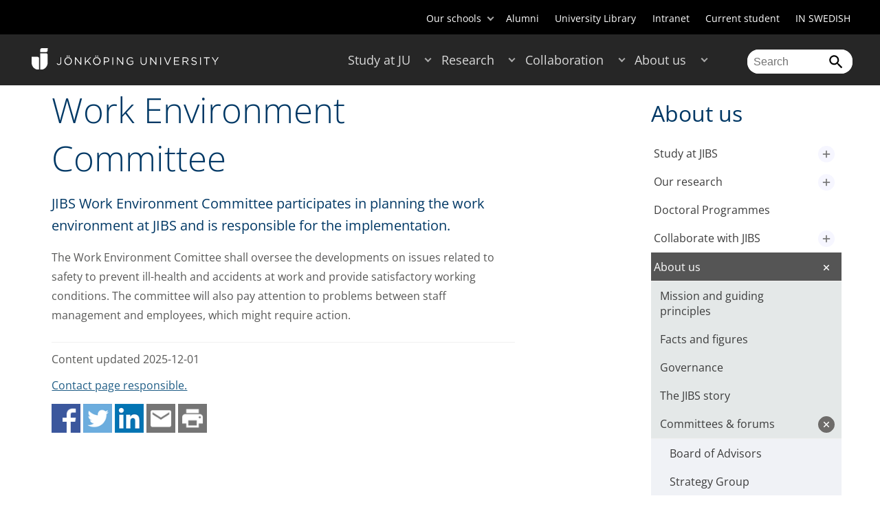

--- FILE ---
content_type: text/html;charset=UTF-8
request_url: https://intranet.hj.se/en/about-us/jonkoping-international-business-school/about-us/committees--forums/work-environment-committee.html
body_size: 87192
content:
<!DOCTYPE html>
<html lang="en" class="sv-no-js sv-template-page">
<head>
   <meta charset="UTF-8">
   <script nonce="2e51dfc0-f6b0-11f0-a082-5bb3ba489ed6">(function(c){c.add('sv-js');c.remove('sv-no-js');})(document.documentElement.classList)</script>
   <title>Work Environment Committee - Jönköping University</title>
   <link rel="preload" href="/sitevision/system-resource/c17110bc08e48b2c98bf7b6d8e9525e307c2ed8c8aefc8a048d526c7c5ebeae2/js/jquery.js" as="script">
   <link rel="preload" href="/sitevision/system-resource/c17110bc08e48b2c98bf7b6d8e9525e307c2ed8c8aefc8a048d526c7c5ebeae2/envision/envision.js" as="script">
   <link rel="preload" href="/sitevision/system-resource/c17110bc08e48b2c98bf7b6d8e9525e307c2ed8c8aefc8a048d526c7c5ebeae2/js/utils.js" as="script">
   <link rel="preload" href="/sitevision/system-resource/c17110bc08e48b2c98bf7b6d8e9525e307c2ed8c8aefc8a048d526c7c5ebeae2/js/portlets.js" as="script">
               <meta name="informationOwner" content="anna.blomback@ju.se">
                     <meta name="webEditor" content="philippajoy.berglund@ju.se">
                        <meta name="company" content="HJ">
                           <meta name="companyName" content="Jönköping University">
                        <meta name="companyHomepage" content="/en.html">
                     <meta name="publishedAt" content="2025-12-01">
                     <meta name="featureSource" content="">
                        <meta name="contentgroup" content="JU">
            <meta name="viewport" content="width=device-width, initial-scale=1, minimum-scale=1, shrink-to-fit=no">
   <meta name="dcterms.identifier" content="http://ju.se">
   <meta name="dcterms.language" content="en">
   <meta name="dcterms.format" content="text/html">
   <meta name="dcterms.type" content="text">
   <link rel="stylesheet" type="text/css" href="/2.b3cf64012843bc4e2880001270/1765700061385/sitevision-responsive-grids.css">
   <link rel="stylesheet" type="text/css" href="/2.b3cf64012843bc4e2880001270/1765700083151/sitevision-spacing.css">
   
      <link rel="stylesheet" type="text/css" href="/2.b3cf64012843bc4e2880001270/auto/1766597582173/SiteVision.css">
      <link rel="stylesheet" type="text/css" href="/2.b3cf64012843bc4e2880001270/0/5109/SiteVision.css">
   <link rel="stylesheet" type="text/css" href="/sitevision/system-resource/c17110bc08e48b2c98bf7b6d8e9525e307c2ed8c8aefc8a048d526c7c5ebeae2/css/portlets.css">
   <link rel="stylesheet" type="text/css" href="/sitevision/system-resource/c17110bc08e48b2c98bf7b6d8e9525e307c2ed8c8aefc8a048d526c7c5ebeae2/envision/envision.css">

      <link rel="stylesheet" type="text/css" href="/2.b3cf64012843bc4e2880001270/91.301f495814c6eac257b6d/1765700111218/0/sv-template-asset.css">
         <link rel="stylesheet" type="text/css" href="/webapp-resource/4.2aa556d817b488b76084e93e/360.5f87bfec19b1becc2c078c07/1768239781058/webapp-assets.css">
      <link rel="stylesheet" type="text/css" href="/webapp-resource/4.2aa556d817b488b76084e93e/360.68da407a19947626c3914ccb/1758300181454/webapp-assets.css">
      <link rel="stylesheet" type="text/css" href="/webapp-resource/4.2aa556d817b488b76084e93e/360.77d5e3e919b1beaf49417ec4/1766166185751/webapp-assets.css">
      <link rel="stylesheet" type="text/css" href="/webapp-resource/4.2aa556d817b488b76084e93e/360.3d2d468617f823a0f452d5c6/1647873765940/webapp-assets.css">
      <script nonce="2e51dfc0-f6b0-11f0-a082-5bb3ba489ed6">!function(t,e){t=t||"docReady",e=e||window;var n=[],o=!1,c=!1;function d(){if(!o){o=!0;for(var t=0;t<n.length;t++)try{n[t].fn.call(window,n[t].ctx)}catch(t){console&&console.error(t)}n=[]}}function a(){"complete"===document.readyState&&d()}e[t]=function(t,e){if("function"!=typeof t)throw new TypeError("callback for docReady(fn) must be a function");o?setTimeout(function(){t(e)},1):(n.push({fn:t,ctx:e}),"complete"===document.readyState?setTimeout(d,1):c||(document.addEventListener?(document.addEventListener("DOMContentLoaded",d,!1),window.addEventListener("load",d,!1)):(document.attachEvent("onreadystatechange",a),window.attachEvent("onload",d)),c=!0))}}("svDocReady",window);</script>
      <script src="/sitevision/system-resource/c17110bc08e48b2c98bf7b6d8e9525e307c2ed8c8aefc8a048d526c7c5ebeae2/js/jquery.js"></script>
      
	
	
   <meta name="msvalidate.01" content="6C960D71A31F0255B8C4552555699492" />
   <meta name="facebook-domain-verification" content="fxsygecuvld49and9vv0qup8g2m5bg" />
   <meta name="locale" content="en_GB"/>
<meta name="type" content="sv:page"/>
<meta name="startpage" content="Jönköping International Business School"/>
<meta name="theme-color" content="#000000">
<meta name="pagename" content="Work Environment Committee - Jönköping International Business School"/>
<meta name="depth" content="7"/>
   <script nonce="2e51dfc0-f6b0-11f0-a082-5bb3ba489ed6">
      window.sv = window.sv || {};
      sv.UNSAFE_MAY_CHANGE_AT_ANY_GIVEN_TIME_webAppExternals = {};
      sv.PageContext = {
      pageId: '4.2aa556d817b488b76084e93e',
      siteId: '2.b3cf64012843bc4e2880001270',
      userIdentityId: '',
      userIdentityReadTimeout: 0,
      userLocale: 'en_GB',
      dev: false,
      csrfToken: '',
      html5: true,
      useServerSideEvents: false,
      nodeIsReadOnly: false
      };
   </script>
      <script nonce="2e51dfc0-f6b0-11f0-a082-5bb3ba489ed6">!function(){"use strict";var t,n={},e={},i={};function r(t){return n[t]=n[t]||{instances:[],modules:{},bundle:{}},n[t]}document.querySelector("html").classList.add("js");var s={registerBootstrapData:function(t,n,i,r,s){var a,o=e[t];o||(o=e[t]={}),(a=o[i])||(a=o[i]={}),a[n]={subComponents:r,options:s}},registerInitialState:function(t,n){i[t]=n},registerApp:function(n){var e=n.applicationId,i=r(e);if(t){var s={};s[e]=i,s[e].instances=[n],t.start(s)}else i.instances.push(n)},registerModule:function(t){r(t.applicationId).modules[t.path]=t},registerBundle:function(t){r(t.applicationId).bundle=t.bundle},getRegistry:function(){return n},setAppStarter:function(n){t=n},getBootstrapData:function(t){return e[t]},getInitialState:function(t){return i[t]}};window.AppRegistry=s}();</script>
   <link rel="stylesheet" type="text/css" media="screen,print" href="/webapp-files/juwebstyles/0.0.277/ju.css"></link>
   <script src="/webapp-files/juwebstyles/0.0.277/main.js"></script>
   <meta property="og:title" content="Work Environment Committee" /><meta property="og:url" content="ju.se/en/about-us/jonkoping-international-business-school/about-us/committees--forums/work-environment-committee.html" /><meta property="og:description" content="Jönköping University is an international university in the heart of Sweden, known for student entrepreneurship, strong research and successful collaborations." /><meta property="og:image" content="" />
   <script type="application/ld+json">{"@context":"https://schema.org/","name":"Work Environment Committee","@type":"WebPage","datePublished":"2025-12-01T16:29:47","dateModified":"2025-12-01T16:29:47","description":"Jönköping University is an international university in the heart of Sweden, known for student entrepreneurship, strong research and successful collaborations."}</script>
   <link href="/webapp-files/juwebstyles/0.0.277/fonts/open-sans-v36-latin-regular.woff2" rel="preload" as="font" crossorigin=""></link><link href="/webapp-files/juwebstyles/0.0.277/fonts/open-sans-v36-latin-300.woff2" rel="preload" as="font" crossorigin=""></link><link href="/webapp-files/juwebstyles/0.0.277/fonts/open-sans-v36-latin-700.woff2" rel="preload" as="font" crossorigin=""></link><link href="/webapp-files/juwebstyles/0.0.277/fonts/MaterialIcons-Regular.woff2" rel="preload" as="font" crossorigin=""></link><link href="/webapp-files/juwebstyles/0.0.277/fonts/MaterialIcons-Regular.ttf" rel="preload" as="font" crossorigin=""></link>
   <link rel="canonical" href="https://ju.se/en/about-us/jonkoping-international-business-school/about-us/committees--forums/work-environment-committee.html"/>
   <meta name="description" content="Jönköping University is an international university in the heart of Sweden, known for student entrepreneurship, strong research and successful collaborations.">
   <meta name="id" content="4.2aa556d817b488b76084e93e">
   
        <meta name="rek:pubdate" content="2021-08-30T13:56:16.000Z">
        <meta name="rek:moddate" content="2025-12-01T16:29:47.000Z">
        
   
            <script nonce="2e51dfc0-f6b0-11f0-a082-5bb3ba489ed6">
                window.__rekai = window.__rekai || {};
                window.__rekai.nonce = '2e51dfc0-f6b0-11f0-a082-5bb3ba489ed6';
                window.__rekai.appdata = {
                    uuid: 'b5b9a769',
                    
                    initSvAutoComplete: false,
                    svAutoCompleteToTarget: false,
                    svAutoCompleteQna: false,
                    svAutoCompleteShowAllBtn: false,
                    isDevEnvironment: false,
                    consent: {
                        hasRekaiConsent: false,
                        hasAcceptedRekaiConsent: false,
                        hasPendingUserConsents: true
                    }
                };
            </script>
            
   <script src="https://static.rekai.se/b5b9a769.js" defer></script>
<script>NS_CSM_td=373663785;NS_CSM_pd=275116665;NS_CSM_u="/clm10";NS_CSM_col="AAAAAAVMUseZRF4yJkg+HgH7o3uC1hEru/qWsKXhmEhux8yAY4JYfzbrtZlKI41mIECq3m7exvXXKTIWiap+1UDaw2Ty";</script><script type="text/javascript">function sendTimingInfoInit(){setTimeout(sendTimingInfo,0)}function sendTimingInfo(){var wp=window.performance;if(wp){var c1,c2,t;c1=wp.timing;if(c1){var cm={};cm.ns=c1.navigationStart;if((t=c1.unloadEventStart)>0)cm.us=t;if((t=c1.unloadEventEnd)>0)cm.ue=t;if((t=c1.redirectStart)>0)cm.rs=t;if((t=c1.redirectEnd)>0)cm.re=t;cm.fs=c1.fetchStart;cm.dls=c1.domainLookupStart;cm.dle=c1.domainLookupEnd;cm.cs=c1.connectStart;cm.ce=c1.connectEnd;if((t=c1.secureConnectionStart)>0)cm.scs=t;cm.rqs=c1.requestStart;cm.rss=c1.responseStart;cm.rse=c1.responseEnd;cm.dl=c1.domLoading;cm.di=c1.domInteractive;cm.dcls=c1.domContentLoadedEventStart;cm.dcle=c1.domContentLoadedEventEnd;cm.dc=c1.domComplete;if((t=c1.loadEventStart)>0)cm.ls=t;if((t=c1.loadEventEnd)>0)cm.le=t;cm.tid=NS_CSM_td;cm.pid=NS_CSM_pd;cm.ac=NS_CSM_col;var xhttp=new XMLHttpRequest();if(xhttp){var JSON=JSON||{};JSON.stringify=JSON.stringify||function(ob){var t=typeof(ob);if(t!="object"||ob===null){if(t=="string")ob='"'+ob+'"';return String(ob);}else{var n,v,json=[],arr=(ob&&ob.constructor==Array);for(n in ob){v=ob[n];t=typeof(v);if(t=="string")v='"'+v+'"';else if(t=="object"&&v!==null)v=JSON.stringify(v);json.push((arr?"":'"'+n+'":')+String(v));}return(arr?"[":"{")+String(json)+(arr?"]":"}");}};xhttp.open("POST",NS_CSM_u,true);xhttp.send(JSON.stringify(cm));}}}}if(window.addEventListener)window.addEventListener("load",sendTimingInfoInit,false);else if(window.attachEvent)window.attachEvent("onload",sendTimingInfoInit);else window.onload=sendTimingInfoInit;</script></head>
<body class=" sv-responsive sv-theme-JUtheme env-m-around--0">
<div  id="svid10_17f1389d14c4be24ce118b32" class="sv-layout"><div class="sv-vertical sv-layout sv-skip-spacer sv-template-layout" id="svid10_415ba30518d3ac548292a655"><div class="sv-vertical sv-layout sv-skip-spacer sv-template-layout" id="svid93_3bf3a08918eeceec0f2ad885"><div class="sv-html-portlet sv-portlet sv-skip-spacer sv-template-portlet
" id="svid12_3bf3a08918eeceec0f2ad89d"><div id="HTML"><!-- HTML --></div><script src="/download/18.3bf3a08918eeceec0f27447a/1715759885688/INTRANATgoogleTagManagerHead.js"></script></div>
</div>
</div>
<div class="sv-script-portlet sv-portlet sv-template-portlet
" id="svid12_35c4ac0b1748baca6cc164b5"><div id="Skiplink"><!-- Skip link --></div><nav class="ju-skip-link">
  <a class="ju-skip-link__link" href="#Mittenspalt">Skip to main content</a>
  <a class="ju-skip-link__link" href="#Megameny">Skip to main menu</a>
    <a class="ju-skip-link__link" href="#Meny-0">Skip to content menu</a>   
    <a class="ju-skip-link__link" href="https://ju.se/om-oss/om-webbplatsen/tillganglighet.html">Report error</a>
</nav></div>
<div role="navigation" aria-label="Top menu" class="sv-vertical sv-layout sv-template-layout" id="svid10_aeca3f3172bba2fe7a2dfa6"><div class="sv-vertical sv-layout ju-top-header sv-skip-spacer sv-template-layout" id="svid93_aeca3f3172bba2fe7a2dfa7"><div role="navigation" aria-label="top navigation" class="sv-fixed-fluid-grid sv-grid-a1200 sv-layout sv-hide-smartphone sv-skip-spacer sv-template-layout" id="svid10_aeca3f3172bba2fe7a2dfa8"><div class="sv-row sv-layout sv-skip-spacer sv-template-layout" id="svid10_aeca3f3172bba2fe7a2dfa9"><div class="sv-layout sv-skip-spacer sv-column-12 sv-template-layout" id="svid10_aeca3f3172bba2fe7a2dfaa"><div class="sv-script-portlet sv-portlet sv-skip-spacer sv-template-portlet
 c55685"  id="svid12_aeca3f3172bba2fe7a2e371"><div id="Verktyg"><!-- Verktyg --></div><div class="ju-schools">   
            <button>Our schools</button>
      <ul id="ju-schools-list">
         <li><a href="https://ju.se/en/about-us/school-of-health-and-welfare.html">School of Health and Welfare</a></li>
         <li><a href="https://ju.se/en/about-us/school-of-education-and-communication.html">School of Education and Communication</a></li>
         <li><a href="https://ju.se/en/about-us/school-of-engineering.html">School of Engineering</a></li>
         <li><a href="https://ju.se/en/about-us/jonkoping-international-business-school.html">Jönköping International Business School</a></li>
         <li><a href="https://ju.se/en/about-us/jonkoping-university-enterprise.html">Jönköping University Enterprise</a></li>         
      </ul>
      </div>
<ul class="ju-tools">
     <li class="sv-inline"><a href="https://intranet.hj.se/en/alumni.html" title="Alumni">Alumni</a></li>
        <li class="sv-inline"><a href="https://intranet.hj.se/library" title="University Library">University Library</a></li>
        <li class="sv-inline"><a href="https://intranet.hj.se/intranet/en/" title="Intranet" target="_blank">Intranet</a></li>
        <li class="sv-inline"><a href="https://intranet.hj.se/student/en.html" title="Current student">Current student</a></li>
        <li class="sv-inline"> <a id="internationallink" hreflang="sv" lang="sv" href="/?lang=sv" title="IN SWEDISH">IN SWEDISH</a></li>
  </ul></div>
</div>
</div>
</div>
</div>
</div>
<header class="sv-vertical sv-layout sv-template-layout" id="svid10_aeca3f3172bba2fe7a2e54b"><div class="sv-fixed-fluid-grid sv-grid-a1200 sv-layout sv-skip-spacer sv-template-layout" id="svid10_aeca3f3172bba2fe7a2e527"><div class="sv-row sv-layout sv-skip-spacer sv-template-layout" id="svid10_aeca3f3172bba2fe7a2e528"><div class="sv-vertical sv-layout sv-skip-spacer sv-template-layout" id="svid93_aeca3f3172bba2fe7a2e529"><div class="sv-layout smartphone-column-margins sv-skip-spacer sv-column-3 sv-template-layout" id="svid10_aeca3f3172bba2fe7a2e52a"><div class="sv-vertical sv-layout sv-skip-spacer sv-template-layout" id="svid10_aeca3f3172bba2fe7a2e52b"><div class="sv-script-portlet sv-portlet sv-skip-spacer sv-template-portlet
" id="svid12_aeca3f3172bba2fe7a2e52c"><div id="LogotypScript"><!-- Logotyp Script --></div><a href="https://ju.se/en.html" title="Go to start page" id="ju-logo"><img src="/images/18.1f159f21196f185d27d56208/1748847601071/ju_logo_white.svg" class="sv-noborder sv-svg c99837"  alt="Jönköping University"></a></div>
</div>
</div>
<div class="sv-layout sv-column-7 sv-template-layout c91279"  id="svid10_aeca3f3172bba2fe7a2e52d"><div class="sv-jcrmenu-portlet sv-portlet sv-skip-spacer sv-template-portlet
 c91281"  id="svid12_aeca3f3172bba2fe7a2e52e"><div id="Meny"><!-- Meny --></div><button id="Megameny"></button>







     
    
  
	<nav aria-label="Main menu">
 <ul class="ju-megamenu">
     
  	
    <li class="sv-inline ">
	 	 <a href="https://intranet.ju.se/en/study-at-ju.html" class="dummybody c91276" >Study at JU</a>
	<button aria-expanded="false" aria-label="Expand submenu for Study at JU" title="Expand submenu for Study at JU" class="toggler"></button>		  
        	 <ul>
	 		
		<li class="sv-inline    ">
		    		 		    		    <a href="https://intranet.ju.se/en/study-at-ju/our-programmes.html" class="dummybody c91276" >Our programmes</a>									   
  		   			  <button aria-label="Expand submenu for Our programmes" title="Expand submenu for Our programmes" tabindex="-1" class="toggler  "></button>				   
		    	<ul class="extra">
               <li class="ju-hide-desktop">Laddar</li>
         	</ul>
			</li>
	 		
		<li class="sv-inline    ">
		    		 		    		    <a href="https://intranet.ju.se/en/study-at-ju/application-and-admission.html" class="dummybody c91276" >JU Direct Application</a>									   
  		   			  <button aria-label="Expand submenu for Application and Admission" title="Expand submenu for Application and Admission" tabindex="-1" class="toggler  "></button>				   
		    	<ul class="extra">
               <li class="ju-hide-desktop">Laddar</li>
         	</ul>
			</li>
	 		
		<li class="sv-inline    ">
		    		 		    		    <a href="https://intranet.ju.se/en/study-at-ju/become-an-exchange-student.html" class="dummybody c91276" >Become an exchange student</a>									   
  		   			  <button aria-label="Expand submenu for Become an exchange student" title="Expand submenu for Become an exchange student" tabindex="-1" class="toggler  "></button>				   
		    	<ul class="extra">
               <li class="ju-hide-desktop">Laddar</li>
         	</ul>
			</li>
	 		
		<li class="sv-inline    ">
		    		 		    		    <a href="https://intranet.ju.se/en/study-at-ju/accommodation-and-arrival.html" class="dummybody c91276" >Accommodation and Arrival</a>									   
  		   			  <button aria-label="Expand submenu for Accommodation and Arrival" title="Expand submenu for Accommodation and Arrival" tabindex="-1" class="toggler  "></button>				   
		    	<ul class="extra">
               <li class="ju-hide-desktop">Laddar</li>
         	</ul>
			</li>
	 		
		<li class="sv-inline    ">
		    		 		    		    <a href="https://intranet.ju.se/en/study-at-ju/after-admission.html" class="dummybody c91276" >After Admission</a>									   
  		   			  <button aria-label="Expand submenu for After Admission" title="Expand submenu for After Admission" tabindex="-1" class="toggler  "></button>				   
		    	<ul class="extra">
               <li class="ju-hide-desktop">Laddar</li>
         	</ul>
			</li>
	 		
		<li class="sv-inline    ">
		    		 		    		    <a href="https://intranet.ju.se/en/study-at-ju/after-graduation.html" class="dummybody c91276" >After Graduation</a>									   
  		   			  <button aria-label="Expand submenu for After Graduation" title="Expand submenu for After Graduation" tabindex="-1" class="toggler  "></button>				   
		    	<ul class="extra">
               <li class="ju-hide-desktop">Laddar</li>
         	</ul>
			</li>
	 		
		<li class="sv-inline    ">
		    		 		    		    <a href="https://intranet.ju.se/en/study-at-ju/meet-us.html" class="dummybody c91276" >Meet us</a>									   
  		   			  <button aria-label="Expand submenu for Meet us" title="Expand submenu for Meet us" tabindex="-1" class="toggler  "></button>				   
		    	<ul class="extra">
               <li class="ju-hide-desktop">Laddar</li>
         	</ul>
			</li>
	 		
		<li class="sv-inline    ">
		    		 		    		    <a href="https://intranet.ju.se/en/study-at-ju/why-jonkoping-university.html" class="dummybody c91276" >Why Jönköping University?</a>									   
  		   		</li>
	 		
		<li class="sv-inline    ">
		    		 		    		    <a href="https://intranet.ju.se/en/study-at-ju/our-programmes/pathway-programmes.html" class="dummybody c91276" >Pathway programmes</a>									   
  		   		</li>
	 		
		<li class="sv-inline    ">
		    		 		    		    <a href="https://intranet.ju.se/en/study-at-ju/our-programmes/summer-programmes.html" class="dummybody c91276" >Summer programmes</a>									   
  		   		</li>
	 		
		<li class="sv-inline    ">
		    		 		    		    <a href="https://intranet.ju.se/en/study-at-ju/mooc.html" class="dummybody c91276" >Massive Open Online Courses</a>									   
  		   			  <button aria-label="Expand submenu for MOOC" title="Expand submenu for MOOC" tabindex="-1" class="toggler  "></button>				   
		    	<ul class="extra">
               <li class="ju-hide-desktop">Laddar</li>
         	</ul>
			</li>
	 		
		<li class="sv-inline    ">
		    		 		    		    <a href="https://intranet.ju.se/en/study-at-ju/commissioned-education.html" class="dummybody c91276" >Commissioned Education</a>									   
  		   			  <button aria-label="Expand submenu for Commissioned Education" title="Expand submenu for Commissioned Education" tabindex="-1" class="toggler  "></button>				   
		    	<ul class="extra">
               <li class="ju-hide-desktop">Laddar</li>
         	</ul>
			</li>
	 	 </ul>
      </li>
    
  	
    <li class="sv-inline ">
	 	 <a href="https://intranet.ju.se/en/research.html" class="dummybody c91276" >Research</a>
	<button aria-expanded="false" aria-label="Expand submenu for Research" title="Expand submenu for Research" class="toggler"></button>		  
        	 <ul>
	 		
		<li class="sv-inline    ">
		    		 		    		    <a href="https://intranet.ju.se/en/research/research-groups.html" class="dummybody c91276" >Research Groups</a>									   
  		   			  <button aria-label="Expand submenu for Research Groups" title="Expand submenu for Research Groups" tabindex="-1" class="toggler  "></button>				   
		    	<ul class="extra">
               <li class="ju-hide-desktop">Laddar</li>
         	</ul>
			</li>
	 		
		<li class="sv-inline    ">
		    		 		    		    <a href="https://intranet.ju.se/en/research/doctoral-programmes.html" class="dummybody c91276" >Doctoral Programmes</a>									   
  		   			  <button aria-label="Expand submenu for Doctoral Programmes" title="Expand submenu for Doctoral Programmes" tabindex="-1" class="toggler  "></button>				   
		    	<ul class="extra">
               <li class="ju-hide-desktop">Laddar</li>
         	</ul>
			</li>
	 		
		<li class="sv-inline    ">
		    		 		    		    <a href="https://intranet.ju.se/en/research/grants-office.html" class="dummybody c91276" >Grants Office</a>									   
  		   		</li>
	 		
		<li class="sv-inline    ">
		    		 		    		    <a href="https://intranet.ju.se/en/research/defences-of-doctoral-theses.html" class="dummybody c91276" >Defences of doctoral theses</a>									   
  		   			  <button aria-label="Expand submenu for Defences of doctoral theses" title="Expand submenu for Defences of doctoral theses" tabindex="-1" class="toggler  "></button>				   
		    	<ul class="extra">
               <li class="ju-hide-desktop">Laddar</li>
         	</ul>
			</li>
	 		
		<li class="sv-inline    ">
		    		 		    		    <a href="https://intranet.ju.se/en/research/publications.html" class="dummybody c91276" >Publications</a>									   
  		   		</li>
	 		
		<li class="sv-inline    ">
		    		 		    		    <a href="https://intranet.ju.se/en/about-us/work-at-jonkoping-university/hr-strategy-for-researchers.html" class="dummybody c91276" >HR Strategy for Researchers</a>									   
  		   		</li>
	 		
		<li class="sv-inline    ">
		    		 		    		    <a href="https://intranet.ju.se/en/research/long-reads.html" class="dummybody c91276" >Long reads</a>									   
  		   		</li>
	 		
		<li class="sv-inline    ">
		    		 		    		    <a href="https://intranet.ju.se/en/research/ju-researchers-on-the-war-in-ukraine.html" class="dummybody c91276" >JU researchers on the war in Ukraine</a>									   
  		   		</li>
	 	 </ul>
      </li>
    
  	
    <li class="sv-inline ">
	 	 <a href="https://intranet.ju.se/en/collaboration.html" class="dummybody c91276" >Collaboration</a>
	<button aria-expanded="false" aria-label="Expand submenu for Collaboration" title="Expand submenu for Collaboration" class="toggler"></button>		  
        	 <ul>
	 		
		<li class="sv-inline    ">
		    		 		    		    <a href="https://intranet.ju.se/en/collaboration/collaborate-with-our-students.html" class="dummybody c91276" >Collaborate with our students</a>									   
  		   			  <button aria-label="Expand submenu for Collaborate with our students" title="Expand submenu for Collaborate with our students" tabindex="-1" class="toggler  "></button>				   
		    	<ul class="extra">
               <li class="ju-hide-desktop">Laddar</li>
         	</ul>
			</li>
	 		
		<li class="sv-inline    ">
		    		 		    		    <a href="https://intranet.ju.se/en/collaboration/collaborate-with-our-researchers.html" class="dummybody c91276" >Collaborate with our researchers</a>									   
  		   			  <button aria-label="Expand submenu for Collaborate with our researchers" title="Expand submenu for Collaborate with our researchers" tabindex="-1" class="toggler  "></button>				   
		    	<ul class="extra">
               <li class="ju-hide-desktop">Laddar</li>
         	</ul>
			</li>
	 		
		<li class="sv-inline    ">
		    		 		    		    <a href="https://intranet.ju.se/en/study-at-ju/commissioned-education.html" class="dummybody c91276" >Commissioned Education</a>									   
  		   		</li>
	 		
		<li class="sv-inline    ">
		    		 		    		    <a href="https://intranet.ju.se/en/collaboration/partners.html" class="dummybody c91276" >Partners</a>									   
  		   			  <button aria-label="Expand submenu for Partners" title="Expand submenu for Partners" tabindex="-1" class="toggler  "></button>				   
		    	<ul class="extra">
               <li class="ju-hide-desktop">Laddar</li>
         	</ul>
			</li>
	 		
		<li class="sv-inline    ">
		    		 		    		    <a href="https://intranet.ju.se/en/collaboration/international-collaborations.html" class="dummybody c91276" >International Collaborations</a>									   
  		   			  <button aria-label="Expand submenu for International Collaborations" title="Expand submenu for International Collaborations" tabindex="-1" class="toggler  "></button>				   
		    	<ul class="extra">
               <li class="ju-hide-desktop">Laddar</li>
         	</ul>
			</li>
	 		
		<li class="sv-inline    ">
		    		 		    		    <a href="https://intranet.ju.se/en/collaboration/events-and-conferences.html" class="dummybody c91276" >Events and Conferences</a>									   
  		   			  <button aria-label="Expand submenu for Events and Conferences" title="Expand submenu for Events and Conferences" tabindex="-1" class="toggler  "></button>				   
		    	<ul class="extra">
               <li class="ju-hide-desktop">Laddar</li>
         	</ul>
			</li>
	 		
		<li class="sv-inline    ">
		    		 		    		    <a href="https://intranet.ju.se/en/collaboration/collaborate-with-our-students/advertise-to-students.html" class="dummybody c91276" >Advertise to students</a>									   
  		   		</li>
	 		
		<li class="sv-inline    ">
		    		 		    		    <a href="https://intranet.ju.se/portal/educate/en.html" class="dummybody c91276" >EDUCATE - Educator Centre</a>									   
  		   		</li>
	 	 </ul>
      </li>
    
  	
    <li class="sv-inline  active ">
	 	 <a href="https://intranet.ju.se/en/about-us.html" class="dummybody c91276" >About us</a>
	<button aria-expanded="false" aria-label="Expand submenu for About us" title="Expand submenu for About us" class="toggler"></button>		  
        	 <ul>
	 		
		<li class="sv-inline    ">
		    		 		    		    <a href="https://intranet.ju.se/en/about-us/jonkoping-university.html" class="dummybody c91276" >Jönköping University</a>									   
  		   		</li>
	 		
		<li class="sv-inline  indented    ">
		    		 		    		    <a href="https://intranet.ju.se/en/about-us/school-of-health-and-welfare.html" class="dummybody c91276" >School of Health and Welfare</a>									   
  		   			  <button aria-label="Expand submenu for School of Health and Welfare" title="Expand submenu for School of Health and Welfare" tabindex="-1" class="toggler  "></button>				   
		    	<ul class="extra">
               <li class="ju-hide-desktop">Laddar</li>
         	</ul>
			</li>
	 		
		<li class="sv-inline  indented    ">
		    		 		    		    <a href="https://intranet.ju.se/en/about-us/school-of-education-and-communication.html" class="dummybody c91276" >School of Education and Communication</a>									   
  		   			  <button aria-label="Expand submenu for School of Education and Communication" title="Expand submenu for School of Education and Communication" tabindex="-1" class="toggler  "></button>				   
		    	<ul class="extra">
               <li class="ju-hide-desktop">Laddar</li>
         	</ul>
			</li>
	 		
		<li class="sv-inline  indented   active   ">
		    		 		    		    <a href="https://intranet.ju.se/en/about-us/jonkoping-international-business-school.html" class="dummybody c91276" >Jönköping International Business School</a>									   
  		   			  <button aria-label="Expand submenu for Jönköping International Business School" title="Expand submenu for Jönköping International Business School" tabindex="-1" class="toggler  autoload  "></button>				   
		    	<ul class="extra">
               <li class="ju-hide-desktop">Laddar</li>
         	</ul>
			</li>
	 		
		<li class="sv-inline  indented    ">
		    		 		    		    <a href="https://intranet.ju.se/en/about-us/school-of-engineering.html" class="dummybody c91276" >School of Engineering</a>									   
  		   			  <button aria-label="Expand submenu for School of Engineering" title="Expand submenu for School of Engineering" tabindex="-1" class="toggler  "></button>				   
		    	<ul class="extra">
               <li class="ju-hide-desktop">Laddar</li>
         	</ul>
			</li>
	 		
		<li class="sv-inline  indented    ">
		    		 		    		    <a href="https://intranet.ju.se/en/about-us/jonkoping-university-enterprise.html" class="dummybody c91276" >Jönköping University Enterprise</a>									   
  		   			  <button aria-label="Expand submenu for Jönköping University Enterprise" title="Expand submenu for Jönköping University Enterprise" tabindex="-1" class="toggler  "></button>				   
		    	<ul class="extra">
               <li class="ju-hide-desktop">Laddar</li>
         	</ul>
			</li>
	 		
		<li class="sv-inline  indented    ">
		    		 		    		    <a href="https://intranet.ju.se/en/about-us/university-services.html" class="dummybody c91276" >University Services</a>									   
  		   			  <button aria-label="Expand submenu for University Services" title="Expand submenu for University Services" tabindex="-1" class="toggler  "></button>				   
		    	<ul class="extra">
               <li class="ju-hide-desktop">Laddar</li>
         	</ul>
			</li>
	 		
		<li class="sv-inline    ">
		    		 		    		    <a href="https://intranet.ju.se/en/about-us/organization-and-governance.html" class="dummybody c91276" >Organization and Governance</a>									   
  		   			  <button aria-label="Expand submenu for Organization and Governance" title="Expand submenu for Organization and Governance" tabindex="-1" class="toggler  "></button>				   
		    	<ul class="extra">
               <li class="ju-hide-desktop">Laddar</li>
         	</ul>
			</li>
	 		
		<li class="sv-inline    ">
		    		 		    		    <a href="https://intranet.ju.se/en/about-us/vision-and-target-areas.html" class="dummybody c91276" >Vision and Target Areas</a>									   
  		   			  <button aria-label="Expand submenu for Vision and Target Areas" title="Expand submenu for Vision and Target Areas" tabindex="-1" class="toggler  "></button>				   
		    	<ul class="extra">
               <li class="ju-hide-desktop">Laddar</li>
         	</ul>
			</li>
	 		
		<li class="sv-inline    ">
		    		 		    		    <a href="https://intranet.ju.se/en/about-us/facts-and-figures.html" class="dummybody c91276" >Facts and Figures</a>									   
  		   			  <button aria-label="Expand submenu for Facts and Figures" title="Expand submenu for Facts and Figures" tabindex="-1" class="toggler  "></button>				   
		    	<ul class="extra">
               <li class="ju-hide-desktop">Laddar</li>
         	</ul>
			</li>
	 		
		<li class="sv-inline    ">
		    		 		    		    <a href="https://intranet.ju.se/en/about-us/contact-and-press.html" class="dummybody c91276" >Contact and Press</a>									   
  		   			  <button aria-label="Expand submenu for Contact and Press" title="Expand submenu for Contact and Press" tabindex="-1" class="toggler  "></button>				   
		    	<ul class="extra">
               <li class="ju-hide-desktop">Laddar</li>
         	</ul>
			</li>
	 		
		<li class="sv-inline    ">
		    		 		    		    <a href="https://intranet.ju.se/en/about-us/work-at-jonkoping-university.html" class="dummybody c91276" >Work at Jönköping University</a>									   
  		   			  <button aria-label="Expand submenu for Work at Jönköping University" title="Expand submenu for Work at Jönköping University" tabindex="-1" class="toggler  "></button>				   
		    	<ul class="extra">
               <li class="ju-hide-desktop">Laddar</li>
         	</ul>
			</li>
	 		
		<li class="sv-inline    ">
		    		 		    		    <a href="https://intranet.ju.se/en/about-us/brand-portal.html" class="dummybody c91276" >Brand portal</a>									   
  		   			  <button aria-label="Expand submenu for Brand portal" title="Expand submenu for Brand portal" tabindex="-1" class="toggler  "></button>				   
		    	<ul class="extra">
               <li class="ju-hide-desktop">Laddar</li>
         	</ul>
			</li>
	 	 </ul>
      </li>
    
    
	   
	
<li class="sv-inline ju-hide-desktop">
  <a href="#" onclick="$('.toggler',$(this).parent()).click();" class="dummybody">Entrances</a>		   
	<button title="Expand" class="toggler">			   
	</button>		   
  <ul>
<li><a href="/en/alumni">Alumni</a></li><li><a href="/bibl/en">Library</a></li>
<li><a href="https://intranet.hj.se">Intranet</a></li><li><a href="/student/en">Student</a></li>
  </ul>
</li>		
    <li class="sv-inline ju-hide-desktop langswitch" >          
              <a id="transswe" href="/" lang="sv" hreflang="sv">På svenska</a>
           </li> 
		
</ul>
</nav>
</div>
</div>
<div class="sv-layout sv-column-2 sv-template-layout" id="svid10_aeca3f3172bba2fe7a2e52f"><div class="sv-vertical sv-layout sv-skip-spacer sv-template-layout c91249"  id="svid10_aeca3f3172bba2fe7a2e530"><div class="sv-custom-module sv-sok-dynamic sv-skip-spacer sv-template-portlet
" id="svid12_209e328217fdf3e09b34bc9"><div id="searchwebapp"><!-- search-webapp --></div><div data-cid="0b81ecba-35ef-1066-6d87-88aeb2409381"><script type="text/javascript" src="/webapp-files/4.2aa556d817b488b76084e93e/360.6e7d594919903da225c548/1756713726208/main.js">
</script>

<div class="app">

</div></div><script nonce="2e51dfc0-f6b0-11f0-a082-5bb3ba489ed6">AppRegistry.registerBootstrapData('12.209e328217fdf3e09b34bc9','0b81ecba-35ef-1066-6d87-88aeb2409381','main',[],undefined);</script><script nonce="2e51dfc0-f6b0-11f0-a082-5bb3ba489ed6">AppRegistry.registerInitialState('12.209e328217fdf3e09b34bc9',{"locale":"en","staff":"show","params":{},"template":"ajax3","facets":{"current":{"company.keyword":[],"contentgroup.keyword":[],"type.keyword":[]},"default":{"company.keyword":[],"contentgroup.keyword":[],"type.keyword":[]}},"config":{"title":"","locale":"en","searchpage":"/sok.html","enSearchPage":"/en/search.html"},"searchurl":{"/search":"/appresource/4.2aa556d817b488b76084e93e/12.209e328217fdf3e09b34bc9/search","/person":"/appresource/4.2aa556d817b488b76084e93e/12.209e328217fdf3e09b34bc9/person","/ajax":"/appresource/4.2aa556d817b488b76084e93e/12.209e328217fdf3e09b34bc9/ajax","/related":"/appresource/4.2aa556d817b488b76084e93e/12.209e328217fdf3e09b34bc9/related"},"route":"/"});</script>
<script nonce="2e51dfc0-f6b0-11f0-a082-5bb3ba489ed6">AppRegistry.registerApp({applicationId:'sok-dynamic|0.0.30',htmlElementId:'svid12_209e328217fdf3e09b34bc9',route:'/',portletId:'12.209e328217fdf3e09b34bc9',locale:'en-GB',defaultLocale:'en',webAppId:'sok-dynamic',webAppVersion:'0.0.30',webAppAopId:'360.6e7d594919903da225c548',webAppImportTime:'1756713726208',requiredLibs:{},childComponentStateExtractionStrategy:'BY_ID'});</script></div>
</div>
</div>
</div>
</div>
</div>
</header>
<main class="sv-vertical sv-layout sv-template-layout c91235"  id="svid10_17f1389d14c4be24ce118b34"><div class="sv-vertical sv-layout sv-skip-spacer sv-template-layout c55667"  id="svid10_301f495814c6eac257bf851"><div class="sv-vertical sv-layout sv-skip-spacer sv-template-layout" id="svid10_29ebc254170aa82c5bd508e"><div class="sv-vertical sv-layout sv-skip-spacer sv-template-layout" id="svid93_29ebc254170aa82c5bd508f"><div class="sv-custom-module sv-feature-webapp sv-skip-spacer sv-template-portlet
 c91261"  id="svid12_3d2d468617f823a0f452cdc3"><div id="featurewebapp"><!-- feature-webapp --></div><div data-cid="0c91d52c-1a8e-49f4-0bfe-827316c8bdca"></div><script nonce="2e51dfc0-f6b0-11f0-a082-5bb3ba489ed6">AppRegistry.registerBootstrapData('12.3d2d468617f823a0f452cdc3','0c91d52c-1a8e-49f4-0bfe-827316c8bdca','main',[],undefined);</script><script nonce="2e51dfc0-f6b0-11f0-a082-5bb3ba489ed6">AppRegistry.registerInitialState('12.3d2d468617f823a0f452cdc3',{"page":null,"image":false,"featuretext":"","route":"/"});</script>
<script nonce="2e51dfc0-f6b0-11f0-a082-5bb3ba489ed6">AppRegistry.registerApp({applicationId:'feature-webapp|0.0.2',htmlElementId:'svid12_3d2d468617f823a0f452cdc3',route:'/',portletId:'12.3d2d468617f823a0f452cdc3',locale:'en-GB',defaultLocale:'en',webAppId:'feature-webapp',webAppVersion:'0.0.2',webAppAopId:'360.3d2d468617f823a0f452d5c6',webAppImportTime:'1647873765940',requiredLibs:{},childComponentStateExtractionStrategy:'BY_ID'});</script></div>
</div>
</div>
<div class="sv-script-portlet sv-portlet sv-template-portlet
" id="svid12_3338e021505bc9159a14de9"><div id="EmergencyInformation"><!-- Emergency Information --></div>   <style>
      .importantInfo {
         padding:10px;
         text-align:center;
      }

      .importantInfo > .container {
         max-width:1200px;
         margin:auto;
         text-align:left;
         background-color: white;
         padding: 20px;      
         margin:0 auto 20px auto;
         border: 1px solid #989898;      
      }

      .importantInfo > .container.emergency {
         border-left:20px solid red;
      }   

      .importantInfo > .container.warning {
         border-left:20px solid #ffbe00;
      }   

      .importantInfo > .container.notice {
         border-left:20px solid #006dff;
      }
   </style>


   </div>
</div>
<div id="svid94_17f1389d14c4be24ce118bdf"><div class="sv-vertical sv-layout sv-skip-spacer sv-template-layout c91252"  id="svid10_5ac22d315b4aac3506dd7b"><div class="sv-vertical sv-layout sv-skip-spacer sv-template-layout c91243"  id="svid10_7667ac871722189f922d29e"><div class="sv-script-portlet sv-portlet sv-skip-spacer sv-template-portlet
 c91240"  id="svid12_3250cc5e14d2de113be126ec"><div id="Brodsmulor"><!-- Brödsmulor --></div><nav id="ju-breadcrumbs" class="ju-breadcrumbs c91232" aria-label="Breadcrumbs"  >
  <ol>
    <li>     
              <a class="normal" href="/en.html">Home</a>

     </li>
        <li>
      
      
      <a href="/en/about-us.html" class="normal">About us</a>
    </li>
        <li>
      
      
      <a href="/en/about-us/jonkoping-international-business-school.html" class="normal">Jönköping International Business School</a>
    </li>
        <li>
      
      
      <a href="/en/about-us/jonkoping-international-business-school/about-us.html" class="normal">About us</a>
    </li>
        <li>
      
      
      <a href="/en/about-us/jonkoping-international-business-school/about-us/committees--forums.html" class="normal">Committees &amp; forums</a>
    </li>
         
    <li>
                Work Environment Committee
     </li>
  </ol>
</nav>

</div>
</div>
<div class="sv-fixed-fluid-grid sv-grid-a1200 sv-layout sv-template-layout c91263"  id="svid10_17f1389d14c4be24ce118bef"><div class="sv-layout sv-skip-spacer sv-column-7 sv-template-layout" id="svid10_17f1389d14c4be24ce118bf1"><div class="sv-vertical sv-layout sv-skip-spacer sv-template-layout" id="svid10_301f495814c6eac257b69"><div id="svid94_301f495814c6eac257b76"><div class="sv-script-portlet sv-portlet sv-skip-spacer sv-template-portlet
" id="svid12_1d3e065914e1abebf6737e6"><div id="Rubrik"><!-- Rubrik --></div>  <h1>Work Environment Committee</h1>
</div>
<div role="main" class="sv-vertical sv-layout sv-template-layout" id="svid10_301f495814c6eac257b77"><div id="svid94_2aa556d817b488b76084e945" class="pagecontent sv-layout"><div id="Mittenspalt"><!-- Mittenspalt --></div><div class="sv-text-portlet sv-use-margins sv-skip-spacer sv-decoration-NotisContentflytt" id="svid12_6f12238619ac06c6c2c17f4d"><div id="Flytt"><!-- Flytt --></div><div class="sv-text-portlet-content"><p class="normal">Denna sida har blivit flyttad till nya webben - om du vill uppdatera innehåll på sidan, vänligen kontakta: Anna Nordlund via mejl: <a href="mailto:anna.nordlund@ju.se">anna.nordlund@ju.se</a></p><p class="normal">This page has been moved to the new website - if you would like to update the content on this page, please contact: Anna Nordlund by email: <a href="mailto:hakan.strahl@ju.se">anna.nordlund@ju.se</a></p></div></div>
<div class="sv-text-portlet sv-use-margins" id="svid12_2aa556d817b488b76084e946"><div id="Ingress"><!-- Ingress --></div><div class="sv-text-portlet-content"><p class="preamble"><span lang="en-GB">JIBS Work Environment Committee participates in planning the work environment at JIBS and is responsible for the implementation. </span></p></div></div>
<div class="sv-text-portlet sv-use-margins" id="svid12_2aa556d817b488b76084e947"><div id="Brodtext"><!-- Brödtext --></div><div class="sv-text-portlet-content"><p class="normal"><span lang="en-GB">The Work Environment Comittee shall oversee the developments on issues related to safety to prevent ill-health and accidents at work and provide satisfactory working conditions. The committee will also pay attention to problems between staff management and employees, which might require action.</span></p></div></div>
</div></div>
<div class="sv-vertical sv-layout sv-hide-smartphone sv-template-layout c91343"  id="svid10_415f880414f3a82b2841a51"><div class="sv-vertical sv-layout sv-skip-spacer sv-template-layout" id="svid93_415f880414f3a82b2841a53"><div class="sv-text-portlet sv-use-margins sv-skip-spacer sv-template-portlet
" id="svid12_415f880414f3a82b2841a54"><div id="Uppdaterad"><!-- Uppdaterad --></div><div class="sv-text-portlet-content"><p class="normal">Content updated <time datetime="2025-12-01T16:29:47+01:00">2025-12-01</time></p></div></div>
<div class="sv-script-portlet sv-portlet sv-template-portlet
" id="svid12_135c9eb1817adc29424d61"><div id="Skript"><!-- Skript --></div><div class="contactInformationResponsible">  
	<p class="normal">
   	<a href="/system/kontakta-sidansvarig/contact-page-responsible.html?page=4.2aa556d817b488b76084e93e">Contact page responsible.</a>
   </p>
</div>
</div>
</div>
</div>
<div class="sv-custom-module sv-marketplace-sitevision-toTop sv-template-portlet
" id="svid12_688744571947dd098002c0f5"><div id="Tilltoppen"><!-- Till toppen --></div><div data-cid="12.688744571947dd098002c0f5"></div><script nonce="2e51dfc0-f6b0-11f0-a082-5bb3ba489ed6" >AppRegistry.registerBootstrapData('12.688744571947dd098002c0f5','12.688744571947dd098002c0f5','AGNOSTIC_RENDERER');</script><script nonce="2e51dfc0-f6b0-11f0-a082-5bb3ba489ed6">AppRegistry.registerInitialState('12.688744571947dd098002c0f5',{"color":"brand","icon":"angleBoldUp","distanceToShowIcon":"200","position":"right","size":"small","visibleInMobile":true,"useLabel":true,"borderRadius":"borderRound"});</script>
<script nonce="2e51dfc0-f6b0-11f0-a082-5bb3ba489ed6">AppRegistry.registerApp({applicationId:'marketplace.sitevision.toTop|2.1.1',htmlElementId:'svid12_688744571947dd098002c0f5',route:'/',portletId:'12.688744571947dd098002c0f5',locale:'en-GB',defaultLocale:'en',webAppId:'marketplace.sitevision.toTop',webAppVersion:'2.1.1',webAppAopId:'360.77d5e3e919b1beaf49417ec4',webAppImportTime:'1766166185751',requiredLibs:{"react":"18.3.1"},childComponentStateExtractionStrategy:'BY_ID'});</script></div>
</div></div>
<div class="sv-vertical sv-layout sv-hide-smartphone sv-template-layout c91234"  id="svid10_2e5becb214cbba314bbb699"><div class="sv-script-portlet sv-portlet sv-skip-spacer sv-template-portlet
" id="svid12_451ade7415125129abdb1ca9"><div id="Script"><!-- Script --></div><div class="shareicons">
   <a class="facebookShare" onclick="ga('send', 'event', 'shareClick', 'Facebook', 'http://ju.se/en/about-us/jonkoping-international-business-school/about-us/committees--forums/work-environment-committee.html');" href="https://facebook.com/sharer/sharer.php?u=http://ju.se/en/about-us/jonkoping-international-business-school/about-us/committees--forums/work-environment-committee.html"><img width="42" height="42" alt="Share this page on Facebook" src="/images/18.451ade7415125129abdad177/1450093130247/sharefacebook.png"></img></a>
   <a class="twitterShare" onclick="ga('send', 'event', 'shareClick', 'Twitter', 'http://ju.se/en/about-us/jonkoping-international-business-school/about-us/committees--forums/work-environment-committee.html');" href="https://twitter.com/share?url=http://ju.se/en/about-us/jonkoping-international-business-school/about-us/committees--forums/work-environment-committee.html"><img width="42" height="42"  alt="Share this page on Twitter" src="/images/18.451ade7415125129abdad1f7/1450093545178/sharetwitter.png"></img></a>   
   <a class="linkedInShare" onclick="ga('send', 'event', 'shareClick', 'LinkedIn', 'http://ju.se/en/about-us/jonkoping-international-business-school/about-us/committees--forums/work-environment-committee.html');" href="https://www.linkedin.com/shareArticle?mini=true&url=http://ju.se/en/about-us/jonkoping-international-business-school/about-us/committees--forums/work-environment-committee.html"><img width="42" height="42"  alt="Share this page on LinkedIn" src="/images/18.1ae6dae916e692176de11645/1574065222581/sharelinkedin.png"></img></a>
	<a class="mailShare" onclick="ga('send', 'event', 'shareClick', 'Mail', 'http://ju.se/en/about-us/jonkoping-international-business-school/about-us/committees--forums/work-environment-committee.html');" href="mailto:?body=http://ju.se/en/about-us/jonkoping-international-business-school/about-us/committees--forums/work-environment-committee.html"><img width="42" height="42"  alt="Share this page through mail" src="/images/18.451ade7415125129abdad26e/1450094351891/sharemail.png"></img></a>
   <a class="printShare" onclick="ga('send', 'event', 'shareClick', 'Print', 'http://ju.se/en/about-us/jonkoping-international-business-school/about-us/committees--forums/work-environment-committee.html');window.print();" href="#"><img width="42" height="42"  alt="Print this page" src="/images/18.451ade7415125129abdad26f/1450094356470/shareprinter.png"></img></a>
</div>
</div>
</div>
</div>
<div role="navigation" aria-label="Side menu" class="sv-layout smartphone100 sv-column-3 sv-template-layout" id="svid10_301f495814c6eac257b40"><div class="sv-script-portlet sv-portlet sv-skip-spacer sv-template-portlet
" id="svid12_17f1389d14c4be24ce118bf2"><div id="Meny-0"><!-- Meny --></div><aside aria-label="Side navigation">
  <div id="ju-sidemenu">
             <a href="https://intranet.hj.se/en/about-us/jonkoping-international-business-school.html" class="heading-2">About us</a>
                   <ul id="nav-Jönköping-International-Business-School1288564"><li class=""><div><a href="https://intranet.hj.se/en/about-us/jonkoping-international-business-school/study-at-jibs.html">Study at JIBS</a><button aria-label="Expand submenu to Study at JIBS" title="Expand submenu to Study at JIBS" aria-expanded="false" class="toggler" aria-controls="nav-Study-at-JIBS123769_en_en"></button></div><ul id="nav-Study-at-JIBS123769_en_en"><li class=""><div><a href="https://intranet.hj.se/en/about-us/jonkoping-international-business-school/study-at-jibs/programmes.html">Programmes</a><button aria-label="Expand submenu to Programmes" title="Expand submenu to Programmes" aria-expanded="false" class="toggler" aria-controls="nav-Programmes126599"></button></div><ul id="nav-Programmes126599"><li class="empty"><div><a href="https://intranet.hj.se/en/about-us/jonkoping-international-business-school/study-at-jibs/programmes/jibs-programme-list.html">JIBS programme list</a></div></li></ul></li><li class=""><div><a href="https://intranet.hj.se/en/about-us/jonkoping-international-business-school/study-at-jibs/competence-development-for-professionals.html">Competence Development for Professionals</a><button aria-label="Expand submenu to Competence Development for Professionals" title="Expand submenu to Competence Development for Professionals" aria-expanded="false" class="toggler" aria-controls="nav-Competence-Development-for-Professionals1291417"></button></div><ul id="nav-Competence-Development-for-Professionals1291417"><li class="empty"><div><a href="https://intranet.hj.se/en/study-at-ju/commissioned-education/jonkoping-international-business-school/accelerating-a-sustainability-transition-15-ects.html">Accelerating a Sustainability Transition</a></div></li><li class="empty"><div><a href="https://intranet.hj.se/en/study-at-ju/commissioned-education/jonkoping-international-business-school/family-business-management-15-credits.html">Family Business Management</a></div></li><li class="empty"><div><a href="https://intranet.hj.se/en/study-at-ju/commissioned-education/jonkoping-international-business-school/leading-change-accelerating-ai-adoption-5-ects.html">Leading Change: Accelerating AI Adoption</a></div></li><li class="empty"><div><a href="https://intranet.hj.se/en/study-at-ju/commissioned-education/jonkoping-international-business-school/management-accounting-for-small-and-medium-size-enterprises-75-ects.html">Management Accounting for Small and Medium Size Enterprises</a></div></li><li class="empty"><div><a href="https://intranet.hj.se/en/study-at-ju/commissioned-education/jonkoping-international-business-school/strategic-marketing---leading-and-adapting-in-a-fast-changing-world-5-ects.html">Strategic Marketing – Leading and Adapting in a Fast-Changing World</a></div></li></ul></li><li class="empty"><div><a href="https://intranet.hj.se/en/about-us/jonkoping-international-business-school/study-at-jibs/courses.html">Courses</a></div></li><li class=""><div><a href="https://intranet.hj.se/en/about-us/jonkoping-international-business-school/study-at-jibs/international-experience.html">International experience</a><button aria-label="Expand submenu to International experience" title="Expand submenu to International experience" aria-expanded="false" class="toggler" aria-controls="nav-International-experience1287978"></button></div><ul id="nav-International-experience1287978"><li class="empty"><div><a href="https://intranet.hj.se/en/about-us/jonkoping-international-business-school/study-at-jibs/international-experience/double-degree-programmes.html">Double Degree Programmes</a></div></li><li class="empty"><div><a href="https://intranet.hj.se/en/about-us/jonkoping-international-business-school/study-at-jibs/international-experience/exchange-studies.html">Exchange Studies</a></div></li></ul></li><li class="empty"><div><a href="https://intranet.hj.se/en/about-us/jonkoping-international-business-school/study-at-jibs/entrepreneurial-mindset.html">Entrepreneurial mindset</a></div></li><li class=""><div><a href="https://intranet.hj.se/en/about-us/jonkoping-international-business-school/study-at-jibs/practical-experience.html">Practical experience</a><button aria-label="Expand submenu to Practical experience" title="Expand submenu to Practical experience" aria-expanded="false" class="toggler" aria-controls="nav-Practical-experience1287984"></button></div><ul id="nav-Practical-experience1287984"><li class="empty"><div><a href="https://intranet.hj.se/en/about-us/jonkoping-international-business-school/study-at-jibs/practical-experience/internship.html">Internship</a></div></li></ul></li><li class=""><div><a href="https://intranet.hj.se/en/about-us/jonkoping-international-business-school/study-at-jibs/after-your-studies.html">After your studies</a><button aria-label="Expand submenu to After your studies" title="Expand submenu to After your studies" aria-expanded="false" class="toggler" aria-controls="nav-After-your-studies1287988"></button></div><ul id="nav-After-your-studies1287988"><li class="empty"><div><a href="https://intranet.hj.se/en/about-us/jonkoping-international-business-school/study-at-jibs/after-your-studies/career-fair---nextstep.html">Career Fair - Nextstep</a></div></li><li class="empty"><div><a href="https://intranet.hj.se/en/about-us/jonkoping-international-business-school/study-at-jibs/after-your-studies/jibs-alumni-network.html">JIBS alumni network</a></div></li></ul></li><li class="empty"><div><a href="https://intranet.hj.se/en/study-at-ju/after-admission/academic-calendar.html">Academic Calendar</a></div></li><li class="empty"><div><a href="https://intranet.hj.se/en/about-us/jonkoping-international-business-school/study-at-jibs/jibs-student-association.html">JIBS Student Association</a></div></li><li class="empty"><div><a href="https://intranet.hj.se/en/about-us/jonkoping-international-business-school/study-at-jibs/student-support.html">Student support</a></div></li><li class="empty"><div><a href="https://intranet.hj.se/student/en/service/study-counselling/jonkoping-international-business-school.html">Study counselling</a></div></li><li class="empty"><div><a href="https://intranet.hj.se/en/about-us/jonkoping-international-business-school/study-at-jibs/entrepreneurship-challenge.html">Entrepreneurship Challenge</a></div></li><li class=""><div><a href="https://intranet.hj.se/en/about-us/jonkoping-international-business-school/study-at-jibs/thesis-awards.html">Thesis awards</a><button aria-label="Expand submenu to Thesis awards" title="Expand submenu to Thesis awards" aria-expanded="false" class="toggler" aria-controls="nav-Thesis-awards1299370"></button></div><ul id="nav-Thesis-awards1299370"><li class="empty"><div><a href="https://intranet.hj.se/en/about-us/jonkoping-international-business-school/study-at-jibs/thesis-awards/cefeo-thesis-award.html">CeFEO Thesis Award</a></div></li><li class="empty"><div><a href="https://intranet.hj.se/en/about-us/jonkoping-international-business-school/study-at-jibs/thesis-awards/cense-thesis-award.html">CEnSE Thesis Award</a></div></li><li class="empty"><div><a href="https://intranet.hj.se/en/about-us/jonkoping-international-business-school/study-at-jibs/thesis-awards/mmtc-thesis-award.html">MMTC Thesis Award</a></div></li></ul></li></ul></li><li class=""><div><a href="https://intranet.hj.se/en/about-us/jonkoping-international-business-school/our-research.html">Our research</a><button aria-label="Expand submenu to Our research" title="Expand submenu to Our research" aria-expanded="false" class="toggler" aria-controls="nav-Our-research123770_en"></button></div><ul id="nav-Our-research123770_en"><li class="empty"><div><a href="https://intranet.hj.se/en/about-us/jonkoping-international-business-school/our-research/centres.html">Centres</a></div></li><li class="empty"><div><a href="https://intranet.hj.se/en/about-us/jonkoping-international-business-school/our-research/research-faculty-board.html">Research Faculty Board</a></div></li><li class="empty"><div><a href="https://intranet.hj.se/en/about-us/jonkoping-international-business-school/our-research/research-rankings.html">Research Rankings</a></div></li><li class="empty"><div><a href="https://intranet.hj.se/en/about-us/jonkoping-international-business-school/our-research/visiting-researchers-programme.html">Visiting researchers programme</a></div></li></ul></li><li class="empty"><div><a href="https://intranet.hj.se/en/about-us/jonkoping-international-business-school/doctoral-programmes.html">Doctoral Programmes</a></div></li><li class=""><div><a href="https://intranet.hj.se/en/about-us/jonkoping-international-business-school/collaborate-with-jibs.html">Collaborate with JIBS</a><button aria-label="Expand submenu to Collaborate with JIBS" title="Expand submenu to Collaborate with JIBS" aria-expanded="false" class="toggler" aria-controls="nav-Collaborate-with-JIBS126547"></button></div><ul id="nav-Collaborate-with-JIBS126547"><li class="empty"><div><a href="https://intranet.hj.se/en/about-us/jonkoping-international-business-school/collaborate-with-jibs/jibs-partner-program.html">JIBS Partner Program</a></div></li><li class="empty"><div><a href="https://intranet.hj.se/en/about-us/jonkoping-international-business-school/collaborate-with-jibs/case-competition.html">Case competition</a></div></li><li class="empty"><div><a href="https://intranet.hj.se/en/about-us/jonkoping-international-business-school/collaborate-with-jibs/competence-development.html">Competence development</a></div></li><li class="empty"><div><a href="https://intranet.hj.se/en/about-us/jonkoping-international-business-school/collaborate-with-jibs/course-project.html">Course project</a></div></li><li class="empty"><div><a href="https://intranet.hj.se/en/about-us/jonkoping-international-business-school/collaborate-with-jibs/find-your-next-employee.html">Find your next employee</a></div></li><li class="empty"><div><a href="https://intranet.hj.se/en/about-us/jonkoping-international-business-school/collaborate-with-jibs/internship.html">Internship</a></div></li><li class="empty"><div><a href="https://intranet.hj.se/en/about-us/jonkoping-international-business-school/collaborate-with-jibs/research-collaboration.html">Research collaboration</a></div></li><li class="empty"><div><a href="https://intranet.hj.se/en/about-us/jonkoping-international-business-school/collaborate-with-jibs/study-visit-or-guest-speaker.html">Study visit or guest speaker</a></div></li><li class="empty"><div><a href="https://intranet.hj.se/en/about-us/jonkoping-international-business-school/collaborate-with-jibs/thesis-work.html">Thesis work</a></div></li><li class="empty"><div><a href="https://intranet.hj.se/en/about-us/jonkoping-international-business-school/collaborate-with-jibs/career-center.html">Career Center</a></div></li><li class="empty"><div><a href="https://intranet.hj.se/en/about-us/jonkoping-international-business-school/collaborate-with-jibs/upcoming-collaboration-opportunities.html">Upcoming collaboration opportunities</a></div></li></ul></li><li class="open"><div><a href="https://intranet.hj.se/en/about-us/jonkoping-international-business-school/about-us.html">About us</a><button aria-label="Expand submenu to About us" title="Expand submenu to About us" aria-expanded="false" class="toggler" aria-controls="nav-About-us1073_en"></button></div><ul id="nav-About-us1073_en"><li class="empty"><div><a href="https://intranet.hj.se/en/about-us/jonkoping-international-business-school/about-us/mission-and-guiding-principles.html">Mission and guiding principles</a></div></li><li class="empty"><div><a href="https://intranet.hj.se/en/about-us/jonkoping-international-business-school/about-us/facts-and-figures.html">Facts and figures</a></div></li><li class="empty"><div><a href="https://intranet.hj.se/en/about-us/jonkoping-international-business-school/about-us/governance.html">Governance</a></div></li><li class="empty"><div><a href="https://intranet.hj.se/en/about-us/jonkoping-international-business-school/about-us/the-jibs-story.html">The JIBS story</a></div></li><li class="open"><div><a href="https://intranet.hj.se/en/about-us/jonkoping-international-business-school/about-us/committees--forums.html">Committees &amp; forums</a><button aria-label="Expand submenu to Committees & forums" title="Expand submenu to Committees & forums" aria-expanded="false" class="toggler" aria-controls="nav-Committees-&-forums1076_en"></button></div><ul id="nav-Committees-&-forums1076_en"><li class="empty"><div><a href="https://intranet.hj.se/en/about-us/jonkoping-international-business-school/about-us/committees--forums/board-of-advisors.html">Board of Advisors</a></div></li><li class="empty"><div><a href="https://intranet.hj.se/en/about-us/jonkoping-international-business-school/about-us/committees--forums/strategy-group.html">Strategy Group</a></div></li><li class="empty"><div><a href="https://intranet.hj.se/en/about-us/jonkoping-international-business-school/about-us/committees--forums/recruitment-commitee.html">Recruitment Commitee</a></div></li><li class="current open empty"><div><a href="https://intranet.hj.se/en/about-us/jonkoping-international-business-school/about-us/committees--forums/work-environment-committee.html">Work Environment Committee</a><button aria-label="Expand submenu to Work Environment Committee" title="Expand submenu to Work Environment Committee" aria-expanded="false" class="toggler" aria-controls="nav-Work-Environment-Committee1287535"></button></div></li><li class="empty"><div><a href="https://intranet.hj.se/en/about-us/jonkoping-international-business-school/about-us/committees--forums/research-faculty-board.html">Research Faculty Board</a></div></li><li class="empty"><div><a href="https://intranet.hj.se/en/about-us/jonkoping-international-business-school/about-us/committees--forums/research-arena.html">Research arena</a></div></li><li class="empty"><div><a href="https://intranet.hj.se/en/about-us/jonkoping-international-business-school/about-us/committees--forums/council-of-undergraduate-and-masters-education-cume.html">Council of Undergraduate and Master&#39;s Education (CUME)</a></div></li><li class="empty"><div><a href="https://intranet.hj.se/en/about-us/jonkoping-international-business-school/about-us/committees--forums/education-lounge.html">Education lounge</a></div></li><li class="empty"><div><a href="https://intranet.hj.se/en/about-us/jonkoping-international-business-school/about-us/committees--forums/programme-advisory-boards.html">Programme Advisory Boards</a></div></li><li class="empty"><div><a href="https://intranet.hj.se/en/about-us/jonkoping-international-business-school/about-us/committees--forums/programme-develpment-group.html">Programme Develpment Group</a></div></li><li class="empty"><div><a href="https://intranet.hj.se/en/about-us/jonkoping-international-business-school/about-us/committees--forums/programme-director-team.html">Programme Director Team</a></div></li></ul></li><li class="empty"><div><a href="https://intranet.hj.se/en/about-us/jonkoping-international-business-school/about-us/faculty.html">Faculty</a></div></li><li class="empty"><div><a href="https://intranet.hj.se/en/about-us/jonkoping-international-business-school/about-us/operations-team.html">Operations Team</a></div></li><li class="empty"><div><a href="https://intranet.hj.se/en/about-us/jonkoping-international-business-school/about-us/leadership-team.html">Leadership Team</a></div></li></ul></li><li class=""><div><a href="https://intranet.hj.se/en/about-us/jonkoping-international-business-school/work-at-jibs.html">Work at JIBS</a><button aria-label="Expand submenu to Work at JIBS" title="Expand submenu to Work at JIBS" aria-expanded="false" class="toggler" aria-controls="nav-Work-at-JIBS1277133"></button></div><ul id="nav-Work-at-JIBS1277133"><li class="empty"><div><a href="https://intranet.hj.se/en/about-us/jonkoping-international-business-school/work-at-jibs/information-for-applicants.html">Information for applicants</a></div></li></ul></li><li class="empty"><div><a href="https://intranet.hj.se/en/about-us/contact-and-press.html">Contact</a></div></li><li class=""><div><a href="https://intranet.hj.se/en/about-us/jonkoping-international-business-school/accreditations-rankings-and-networks.html">Accreditations, rankings and networks</a><button aria-label="Expand submenu to Accreditations, rankings and networks" title="Expand submenu to Accreditations, rankings and networks" aria-expanded="false" class="toggler" aria-controls="nav-Accreditations,-rankings-and-networks1286967"></button></div><ul id="nav-Accreditations,-rankings-and-networks1286967"><li class="empty"><div><a href="https://intranet.hj.se/en/about-us/jonkoping-international-business-school/accreditations-rankings-and-networks/financial-times-ranking.html">Financial Times ranking</a></div></li><li class="empty"><div><a href="https://intranet.hj.se/en/about-us/jonkoping-international-business-school/accreditations-rankings-and-networks/qs-business-masters-ranking.html">QS Business Master&#39;s Ranking</a></div></li><li class="empty"><div><a href="https://intranet.hj.se/en/about-us/jonkoping-international-business-school/accreditations-rankings-and-networks/shanghairankings-gras.html">ShanghaiRankings GRAS</a></div></li><li class="empty"><div><a href="https://intranet.hj.se/en/about-us/jonkoping-international-business-school/accreditations-rankings-and-networks/equis.html">EQUIS</a></div></li><li class="empty"><div><a href="https://intranet.hj.se/en/about-us/jonkoping-international-business-school/accreditations-rankings-and-networks/aacsb.html">AACSB</a></div></li><li class="empty"><div><a href="https://intranet.hj.se/en/about-us/jonkoping-international-business-school/accreditations-rankings-and-networks/amba.html">AMBA</a></div></li><li class="empty"><div><a href="https://intranet.hj.se/en/about-us/jonkoping-international-business-school/accreditations-rankings-and-networks/environmental-certification.html">Environmental Certification</a></div></li><li class="empty"><div><a href="https://intranet.hj.se/en/about-us/jonkoping-international-business-school/accreditations-rankings-and-networks/prme.html">PRME</a></div></li><li class="empty"><div><a href="https://intranet.hj.se/en/about-us/jonkoping-international-business-school/accreditations-rankings-and-networks/eiasm.html">EIASM</a></div></li><li class="empty"><div><a href="https://intranet.hj.se/en/about-us/jonkoping-international-business-school/accreditations-rankings-and-networks/gbsn.html">GBSN</a></div></li><li class="empty"><div><a href="https://intranet.hj.se/en/about-us/jonkoping-international-business-school/accreditations-rankings-and-networks/bga.html">BGA</a></div></li></ul></li></ul>
                </div>
</aside>
</div>
<div class="sv-script-portlet sv-portlet sv-visible-smartphone sv-template-portlet
" id="svid12_18c6db71155512a52728404"><div id="Delamobil"><!-- Dela (mobil) --></div><div class="c91245">
   Content updated  2021-08-30
</div>

<div class="shareicons">
   <a onclick="ga('send', 'event', 'shareClick', 'Facebook', 'http://ju.se/en/about-us/jonkoping-international-business-school/about-us/committees--forums/work-environment-committee.html');" href="https://facebook.com/sharer/sharer.php?u=http://ju.se/en/about-us/jonkoping-international-business-school/about-us/committees--forums/work-environment-committee.html"><img width="48" height="48" alt="Share this page on Facebook" src="/images/18.451ade7415125129abdad177/1450093130247/sharefacebook.png"></img></a>
   <a onclick="ga('send', 'event', 'shareClick', 'Twitter', 'http://ju.se/en/about-us/jonkoping-international-business-school/about-us/committees--forums/work-environment-committee.html');" href="https://twitter.com/share?url=http://ju.se/en/about-us/jonkoping-international-business-school/about-us/committees--forums/work-environment-committee.html"><img width="48" height="48" alt="Share this page on Twitter" src="/images/18.451ade7415125129abdad1f7/1450093545178/sharetwitter.png"></img></a>   
   <a class="linkedInShare" onclick="ga('send', 'event', 'shareClick', 'LinkedIn', 'http://ju.se/en/about-us/jonkoping-international-business-school/about-us/committees--forums/work-environment-committee.html');" href="https://www.linkedin.com/shareArticle?mini=true&url=http://ju.se/en/about-us/jonkoping-international-business-school/about-us/committees--forums/work-environment-committee.html"><img width="48" height="48"  alt="Share this page on LinkedIn" src="/images/18.1ae6dae916e692176de11645/1574065222581/sharelinkedin.png"></img></a>
   <a onclick="ga('send', 'event', 'shareClick', 'Mail', 'http://ju.se/en/about-us/jonkoping-international-business-school/about-us/committees--forums/work-environment-committee.html');" href="mailto:?body=http://ju.se/en/about-us/jonkoping-international-business-school/about-us/committees--forums/work-environment-committee.html"><img width="48" height="48" alt="Share this page through mail" src="/images/18.451ade7415125129abdad26e/1450094351891/sharemail.png"></img></a>
   <a onclick="ga('send', 'event', 'shareClick', 'Print', 'http://ju.se/en/about-us/jonkoping-international-business-school/about-us/committees--forums/work-environment-committee.html');window.print();" href="#"><img width="48" height="48" alt="Print this page" src="/images/18.451ade7415125129abdad26f/1450094356470/shareprinter.png"></img></a>
</div>

</div>
</div>
</div>
</div>
</div></main>
<footer class="sv-vertical sv-layout sv-template-layout c91238"  id="svid10_17f1389d14c4be24ce118b38"><div class="sv-vertical sv-layout sv-skip-spacer sv-template-layout c91277"  id="svid10_7d13655414c9cc8c98f9fea"><div class="sv-vertical sv-layout sv-skip-spacer sv-template-layout c91275"  id="svid93_6513f8ee152e3a7f2da289"><div class="sv-script-portlet sv-portlet sv-skip-spacer sv-decoration-Tabort sv-template-portlet
" id="svid12_7d13655414c9cc8c98f9f3e"><div id="Skript1"><!-- Skript 1 --></div><div class="sv-horizontal sv-layout sv-skip-spacer" id="svid10_7e2a15d614e42eec83d122"><div  class="sv-horizontal sv-layout sv-skip-spacer sv-horizontal-column c91262" id="svid10_7e2a15d614e42eec83d123"><div class="sv-vertical sv-layout sv-skip-spacer sv-horizontal-column" id="svid10_7e2a15d614e42eec83d124"><div class="sv-text-portlet sv-use-margins sv-skip-spacer" id="svid12_7e2a15d614e42eec83d125"><div id="FooterHeading"><!-- Footer Heading --></div><div class="sv-text-portlet-content"><h2 class="sidfotsrubrik" id="h-Studentsandstaff">Students and staff<br></h2></div></div>
<nav aria-label="Footer links" class="sv-vertical sv-layout" id="svid10_7667ac871722189f92236ca9"><div class="sv-text-portlet sv-use-margins sv-skip-spacer" id="svid12_7e2a15d614e42eec83d126"><div id="FooterLinkText"><!-- Footer Link Text --></div><div class="sv-text-portlet-content"><p class="normal"><a href="http://ju.se/en/it-helpdesk.html">IT Helpdesk</a><br><a href="https://www.student.ladok.se/student/loggain">Ladok</a><br><a href="https://intranet.hj.se">Staff web</a> (intranet)<br><a href="https://ju.se/student/en.html">Student web</a><br><a href="https://ju.se/canvas">Canvas</a><br><a href="https://cloud.timeedit.net/ju/web/open/ri1Q49F40E2Z07Q0FBQD9C4Zt05AD2A83AQ0A5Dd1t79570DZ4n8uw.html" rel="external">Schedule<svg class="env-link-icon" aria-hidden="true"><use href="/sitevision/link-icons.svg#link-external-tab"></use></svg><span class="env-assistive-text"> External link, opens in new window.</span></a><br><a href="https://portal.office.com/">Office365<br></a><a href="https://ju.se/student/en/service/service-center.html">Service Center</a><br></p></div></div>
</nav>
</div>
</div>
<div  class="sv-horizontal sv-layout sv-horizontal-column c91262" id="svid10_7e2a15d614e42eec83d12e"><div class="sv-vertical sv-layout sv-skip-spacer sv-horizontal-column" id="svid10_7e2a15d614e42eec83d12f"><div class="sv-html-portlet sv-portlet sv-skip-spacer" id="svid12_35c4ac0b1748baca6ccd45"><div id="FooterRubrik1"><!-- Footer Rubrik 1 --></div><h2 class="sidfotsrubrik" id="h-Besoksadress">Contact</h2></div>
<div class="sv-text-portlet sv-use-margins" id="svid12_7d13655414c9cc8c98fa106"><div id="FooterContactInfo"><!-- Footer Contact Info --></div><div class="sv-text-portlet-content"><p class="normal">Jönköping University<br>Gjuterigatan 5<br>Box 1026<br>551 11 Jönköping, Sweden<br>Phone +46 36 - 10 10 00<br><a href="/en/study-at-ju/after-admission/contact-us.html">Contact form</a><br></p></div></div>
<div class="sv-text-portlet sv-use-margins" id="svid12_448e5a1414f64cc6e1824354"><div id="FooterMoreInfo"><!-- Footer More Info --></div><div class="sv-text-portlet-content"><p class="normal"><a href="https://ju.se/en/about-us/contact.html">More contact information</a></p></div></div>
</div>
</div>
<div  class="sv-horizontal sv-layout sv-horizontal-column c82290" id="svid10_7e2a15d614e42eec83d137"><div  class="sv-html-portlet sv-portlet sv-skip-spacer sv-horizontal-column c91244" id="svid12_7e2a15d614e42eec83d138"><div id="FooterIconsHtml"><!-- Footer Icons Html --></div><a href="https://www.tiktok.com/@jonkopinguni"><img width="32" height="32" alt="View our tiktok channel" src="https://ju.se/images/18.2d8344d41953200b30296055/1741953027770/tiktok-white.png" class="c91237"></a>
<a href="https://www.facebook.com/jonkopinguniversity"><img width="16" height="32" alt="View our facebook channel" src="https://ju.se/images/18.3d2cde02178e4440c933e3f4/1620205892336/facebook.png" class="c91237"></a>
<a href="https://www.linkedin.com/school/jonkopinguniversity/"><img height="32" alt="View our LinkedIn channel" src="https://ju.se/images/18.7a654a8f185e272dd3e1618/1674563430959/linkedin_white.png" class="c91237"></a>
<a href="https://instagram.com/jonkopinguniversity/"><img width="32" height="32" alt="View our instagram channel" src="https://ju.se/images/18.3d2cde02178e4440c933e3f2/1620205890683/insta_white.png" class="c91237"></a>
<a href="https://www.youtube.com/user/jonkopinguniversity"><img width="32" height="32" alt="View our youtube channel" src="https://ju.se/images/18.3d2cde02178e4440c933e3f1/1620205889488/youtube.png" class="c91237"></a></div>
</div>
</div>
</div>
</div>
</div>
<div class="sv-vertical sv-layout sv-template-layout c91268"  id="svid10_4662178a174aa5f82065100a"><div class="sv-vertical sv-layout sv-skip-spacer sv-template-layout" id="svid93_4662178a174aa5f820651033"><div class="sv-horizontal sv-layout sv-skip-spacer sv-template-layout c91233"  id="svid10_415ba30518d3ac548292a5be"><div class="sv-text-portlet sv-use-margins sv-skip-spacer sv-horizontal-column sv-template-portlet
" id="svid12_4662178a174aa5f820651034"><div id="Aboutthesite"><!-- About the site --></div><div class="sv-text-portlet-content"><p class="normal"><a href="https://ju.se/en/about-us/about-the-website.html">About the website</a></p></div></div>
<div class="sv-text-portlet sv-use-margins sv-horizontal-column sv-template-portlet
" id="svid12_415ba30518d3ac548292a5bf"><div id="Managecookies"><!-- Manage cookies --></div><div class="sv-text-portlet-content"><p class="normal"><a href="/en/about-us/about-the-website/personal-data-processing-at-jonkoping-university-gdpr.html">Manage cookies</a></p></div></div>
</div>
</div>
</div>
<div class="sv-custom-module sv-juwebstyles sv-template-portlet
" id="svid12_2db53140171ba31655841d54"><div id="webstyles"><!-- webstyles --></div><div data-cid="4bf6f168-7563-d943-41fe-131f91e6a2d7"><style>
    .hidden {
        display: none;
    }
</style>



        <!-- <a id="toggleCookiebox">Cookie settings</a> --></div><script nonce="2e51dfc0-f6b0-11f0-a082-5bb3ba489ed6">AppRegistry.registerBootstrapData('12.2db53140171ba31655841d54','4bf6f168-7563-d943-41fe-131f91e6a2d7','main',[],undefined);</script><script nonce="2e51dfc0-f6b0-11f0-a082-5bb3ba489ed6">AppRegistry.registerInitialState('12.2db53140171ba31655841d54',{"company":"ju","test":"TEST","cookies":[{"title_sv":"Nödvändiga cookies","title_en":"Necessary cookies","description_sv":"Nödvändiga cookies som krävs för att webbplatsen ska fungera","description_en":"Necessary cookies required for the website to work","locked":true},{"title_sv":"AdForm","title_en":"AdForm","description_sv":"Annonsering med anpassade rekommendationer utifrån besökarens referenser, på vår webbplats och andra webbplatser.","description_en":"Advertising with customized recommendations, on our website and other websites. Based on the visitor's references.","code":""},{"title_sv":"Google Analytics","title_en":"Google Analytics","description_sv":"Analys av besök på webbsidan.","description_en":"Analysis of visits to the website.","code":"\u003c!-- Google tag (gtag.js) -->\u003cscript async src=\"https://www.googletagmanager.com/gtag/js?id=G-7LBB3KFQJP\">\u003c/script>\u003cscript>window.dataLayer = window.dataLayer || [];function gtag(){dataLayer.push(arguments);}gtag('js', new Date());gtag('config', 'G-7LBB3KFQJP', { 'anonymize_ip': true });\u003c/script>"},{"title_sv":"Google Tag Manager","title_en":"Google Tag Manager","description_sv":"Annonsering och anpassade rekommendationer.","description_en":"Advertising and custom recommendations.","code":"\u003cscript>(function(w,d,s,l,i){w[l]=w[l]||[];w[l].push({'gtm.start':new Date().getTime(),event:'gtm.js'});var f=d.getElementsByTagName(s)[0],j=d.createElement(s),dl=l!='dataLayer'?'&l='+l:'';j.async=true;j.src='https://www.googletagmanager.com/gtm.js?id='+i+dl;f.parentNode.insertBefore(j,f);})(window,document,'script','dataLayer','GTM-PSZQ5N6');\u003c/script>"},{"title_sv":"Facebook","title_en":"Facebook","description_sv":"Annonsering och anpassade rekommendationer.","description_en":"Advertising and custom recommendations.","code":"\u003cscript>!function(b,e,f,g,a,c,d){b.fbq||(a=b.fbq=function(){a.callMethod?a.callMethod.apply(a,arguments):a.queue.push(arguments)},b._fbq||(b._fbq=a),a.push=a,a.loaded=!0,a.version=\"2.0\",a.queue=[],c=e.createElement(f),c.async=!0,c.src=g,d=e.getElementsByTagName(f)[0],d.parentNode.insertBefore(c,d))}(window,document,\"script\",\"https://connect.facebook.net/en_US/fbevents.js\");fbq(\"init\",\"426067888695014\");fbq(\"track\",\"PageView\");\u003c/script>"}],"rcookies":{},"lang":"en_gb","domain":"intranet.hj.se","visible":true,"customize":false,"translations":{"sv_se":{"Cookie settings":"Cookieinställningar","Before you continue":"Innan du fortsätter till","Customize":"Anpassa","Allow all":"Godkänn alla","Share information with thirdparty":"Dela information med tredje part","Allow selected":"Godkänn valda","Settings":"Inställningar","neccessary_cookies":"Vi använder nödvändiga cookies för att vår webbplats ska fungera.","statistics_cookies":"Vi vill spara ditt besök för statistik. Statistiken hjälper oss att förstå hur besökare interagerar med webbplatsen så att vi kan utveckla och förbättra den.","marketing_cookies":"Vi vill gärna samla in din persondata för att kunna rikta och anpassa marknadsföring till dig.","customize_cookies":"Du bestämmer vilken information som sparas. Du kan justera det som ska gälla under ditt besök genom att klicka på knappen \"Anpassa\".","third_party_cookies":"Tjänster för statistik och marknadsföring delas med tredje part. Läs mer om hur vi hanterar personuppgifter i","third_party_cookies_and_personal":"Jönköping Universitys integritetspolicy","third_party_link_page":"https://ju.se/download/18.17fb739c1638cb0bbbbccbb/1527228556381/Integritetspolicy_vid_Jonkoping_University.pdf","share_with_thirdparty":"Dela med tredje part","Back":"Tillbaka"},"en_gb":{"Cookie settings":"Cookie settings","Customize":"Customise","Allow all":"Allow all","Allow selected":"Allow selected","Before you continue":"Before you continue to ","neccessary_cookies":"We use necessary cookies to make our website work.","statistics_cookies":"We want to save your visit for statistics. Statistics helps us develop and improve our website.","marketing_cookies":"We want to collect your information for the purpose of targeting and personalize ads.","customize_cookies":"You decide what information is saved. Your choices can be adjusted by clicking the button \"Customise\".","third_party_cookies":"Read more about how we handle personal data in","third_party_cookies_and_personal":"Privacy Policy at Jönköping University","third_party_link_page":"/download/18.613232c117c036a55f05062c/1633433877035/%C2%A7%20750%20Privacy%20Policy%20at%20J%C3%B6nk%C3%B6ping%20University.pdf","share_with_thirdparty":"Share information with third-party","Back":"Back"}},"url":"/appresource/4.2aa556d817b488b76084e93e/12.2db53140171ba31655841d54/save","route":"/"});</script>
<script nonce="2e51dfc0-f6b0-11f0-a082-5bb3ba489ed6">AppRegistry.registerApp({applicationId:'juwebstyles|0.0.277',htmlElementId:'svid12_2db53140171ba31655841d54',route:'/',portletId:'12.2db53140171ba31655841d54',locale:'en-GB',defaultLocale:'en',webAppId:'juwebstyles',webAppVersion:'0.0.277',webAppAopId:'360.32675a2d19a8c62a26d313a7',webAppImportTime:'1764160910697',requiredLibs:{},childComponentStateExtractionStrategy:'BY_ID'});</script></div>
<div class="sv-script-portlet sv-portlet sv-template-portlet
 c91279"  id="svid12_2e5becb214cbba314bbd"><div id="Inloggning"><!-- Inloggning --></div>
<!-- DEBUG test --></div>
<div class="sv-script-portlet sv-portlet sv-template-portlet
" id="svid12_3d2d468617f823a0f457540"><div id="Chatscript"><!-- Chat-script --></div>
</div>
</footer>
<div class="sv-custom-module sv-marketplace-reakai-rekai-webapp sv-template-portlet
" id="svid12_7a93bbc518e4b8bf41490c6b"><div id="Rekai"><!-- Rek.ai --></div><div class="rekai-main" data-cid="e78e8483-95dc-0068-8221-6e67d3ea9290">
<script nonce="2e51dfc0-f6b0-11f0-a082-5bb3ba489ed6">

    window.__rekai = window.__rekai || {};
    window.__rekai.appdata = window.__rekai.appdata || {};
    window.__rekai.appdata.seed = '204772397s';
    window.__rekai.appdata.viewclick = 'true';


</script>


    
    <script nonce="2e51dfc0-f6b0-11f0-a082-5bb3ba489ed6">
    
        window.rek_viewclick = true;
        window.__rekai.addedby = 'sv-app';
    </script>


</div><script nonce="2e51dfc0-f6b0-11f0-a082-5bb3ba489ed6">AppRegistry.registerBootstrapData('12.7a93bbc518e4b8bf41490c6b','e78e8483-95dc-0068-8221-6e67d3ea9290','main',[],undefined);</script><script nonce="2e51dfc0-f6b0-11f0-a082-5bb3ba489ed6">AppRegistry.registerInitialState('12.7a93bbc518e4b8bf41490c6b',{"renderData":{"appContext":{"portletNS":"12_7a93bbc518e4b8bf41490c6b","appNS":"rekai_12_7a93bbc518e4b8bf41490c6b","viewMode":true,"editMode":false,"appMode":"gather","currentURI":"/en/about-us/jonkoping-international-business-school/about-us/committees--forums/work-environment-committee.html"},"uuid":"b5b9a769","isProject":true,"seed":"204772397s","view":true,"rendertype":"list","filters":{"hits":"10","pagetype":"svpage","notpagetype":["svarticle"],"domain":[],"include":"all","includeSubtree":[],"includeSubtreeNodeId":null,"includeSubtreeNode":null,"includeLevel":"1","exclude":"none","excludeSubtree":[],"excludeSubtreeNodeId":null,"excludeSubtreeNode":null},"rendering":{"useHeader":null,"headerText":"Recommended","headerFontNode":"13.b3cf64012843bc4e2880001295","headerFontClass":"normal","headerFontHeadingLevel":0,"zebrastripes1":false,"zebrastripes2":false,"zebrastripes3":false,"zebraStripes1ColorNode":"35.b3cf64012843bc4e2880001276","zebraStripes2ColorNode":"35.b3cf64012843bc4e2880001276","zebraStripes3ColorNode":"35.b3cf64012843bc4e2880001276","cols":"1","useImg":true,"fallbackImgNode":null,"fallbackImgURI":"","titleFontNode":"13.b3cf64012843bc4e2880001295","titleFontClass":"normal","titleFontHeadingLevel":0,"useIngress":true,"ingressFontNode":"13.b3cf64012843bc4e2880001295","ingressFontClass":"normal","ingressHeadingLevel":0,"useIngressLimit":true,"ingressLimit":"80","zebraStripes1ColorHex":"#ffffff","zebraStripes2ColorHex":"#ffffff","zebraStripes3ColorHex":"#ffffff"},"customTags":"","customTagsRaw":"","customTagsArray":[{"key":"","value":""}],"useLegacySettings":false,"legacySettings":{"pagetype":null,"subtreeId":"","subtreePage":null},"nonce":"2e51dfc0-f6b0-11f0-a082-5bb3ba489ed6"},"rendering":"{\"useHeader\":null,\"headerText\":\"Recommended\",\"headerFontNode\":\"13.b3cf64012843bc4e2880001295\",\"headerFontClass\":\"normal\",\"headerFontHeadingLevel\":0,\"zebrastripes1\":false,\"zebrastripes2\":false,\"zebrastripes3\":false,\"zebraStripes1ColorNode\":\"35.b3cf64012843bc4e2880001276\",\"zebraStripes2ColorNode\":\"35.b3cf64012843bc4e2880001276\",\"zebraStripes3ColorNode\":\"35.b3cf64012843bc4e2880001276\",\"cols\":\"1\",\"useImg\":true,\"fallbackImgNode\":null,\"fallbackImgURI\":\"\",\"titleFontNode\":\"13.b3cf64012843bc4e2880001295\",\"titleFontClass\":\"normal\",\"titleFontHeadingLevel\":0,\"useIngress\":true,\"ingressFontNode\":\"13.b3cf64012843bc4e2880001295\",\"ingressFontClass\":\"normal\",\"ingressHeadingLevel\":0,\"useIngressLimit\":true,\"ingressLimit\":\"80\",\"zebraStripes1ColorHex\":\"#ffffff\",\"zebraStripes2ColorHex\":\"#ffffff\",\"zebraStripes3ColorHex\":\"#ffffff\"}","route":"/"});</script>
<script nonce="2e51dfc0-f6b0-11f0-a082-5bb3ba489ed6">AppRegistry.registerApp({applicationId:'marketplace.reakai.rekai-webapp|1.6.1',htmlElementId:'svid12_7a93bbc518e4b8bf41490c6b',route:'/',portletId:'12.7a93bbc518e4b8bf41490c6b',locale:'en-GB',defaultLocale:'en',webAppId:'marketplace.reakai.rekai-webapp',webAppVersion:'1.6.1',webAppAopId:'360.68da407a19947626c3914ccb',webAppImportTime:'1758300181454',requiredLibs:{},childComponentStateExtractionStrategy:'BY_ID'});</script></div>
</div>




<script src="/sitevision/system-resource/c17110bc08e48b2c98bf7b6d8e9525e307c2ed8c8aefc8a048d526c7c5ebeae2/envision/envision.js"></script>
<script src="/sitevision/system-resource/c17110bc08e48b2c98bf7b6d8e9525e307c2ed8c8aefc8a048d526c7c5ebeae2/js/utils.js"></script>
<script src="/sitevision/system-resource/c17110bc08e48b2c98bf7b6d8e9525e307c2ed8c8aefc8a048d526c7c5ebeae2/js/portlets.js"></script>

<script src="/2.b3cf64012843bc4e2880001270/91.301f495814c6eac257b6d/1765700111244/BODY/0/sv-template-asset.js"></script>
<script src="/sitevision/system-resource/c17110bc08e48b2c98bf7b6d8e9525e307c2ed8c8aefc8a048d526c7c5ebeae2/js/webAppExternals/react_17_0.js"></script>
<script src="/sitevision/system-resource/c17110bc08e48b2c98bf7b6d8e9525e307c2ed8c8aefc8a048d526c7c5ebeae2/js/webAppExternals/react_18_3.js"></script>
<script src="/webapp-resource/4.2aa556d817b488b76084e93e/360.32675a2d19a8c62a26d313a7/1764160910697/webapp-assets.js"></script>
<script src="/webapp-resource/4.2aa556d817b488b76084e93e/360.6e7d594919903da225c548/1756713726208/webapp-assets.js"></script>
<script src="/webapp-resource/4.2aa556d817b488b76084e93e/360.5f87bfec19b1becc2c078c07/1768239781058/webapp-assets.js"></script>
<script src="/webapp-resource/4.2aa556d817b488b76084e93e/360.68da407a19947626c3914ccb/1758300181454/webapp-assets.js"></script>
<script src="/webapp-resource/4.2aa556d817b488b76084e93e/360.415ba30518d3ac54829d602/1706703109501/webapp-assets.js"></script>
<script src="/webapp-resource/4.2aa556d817b488b76084e93e/360.77d5e3e919b1beaf49417ec4/1766166185751/webapp-assets.js"></script>
<script src="/webapp-resource/4.2aa556d817b488b76084e93e/360.3d2d468617f823a0f452d5c6/1647873765940/webapp-assets.js"></script>
<script src="/sitevision/system-resource/c17110bc08e48b2c98bf7b6d8e9525e307c2ed8c8aefc8a048d526c7c5ebeae2/webapps/webapp_sdk-legacy.js"></script>
</body>
</html>

--- FILE ---
content_type: text/html;charset=UTF-8
request_url: https://intranet.hj.se/91.37b6048c14266a48a8f123f.html?nodeId=https://intranet.ju.se/en/about-us/jonkoping-international-business-school.html&currentpage=https://intranet.hj.se/en/about-us/jonkoping-international-business-school/about-us/committees--forums/work-environment-committee.html
body_size: 22286
content:
<!DOCTYPE html>
<html lang="sv" class="sv-no-js ">
<head>
   <meta charset="UTF-8">
   <script nonce="30c8d330-f6b0-11f0-a082-5bb3ba489ed6">(function(c){c.add('sv-js');c.remove('sv-no-js');})(document.documentElement.classList)</script>
   <title>AjaxMeny - Jönköping University</title>
   <link rel="preload" href="/sitevision/system-resource/c17110bc08e48b2c98bf7b6d8e9525e307c2ed8c8aefc8a048d526c7c5ebeae2/js/jquery.js" as="script">
   <link rel="preload" href="/sitevision/system-resource/c17110bc08e48b2c98bf7b6d8e9525e307c2ed8c8aefc8a048d526c7c5ebeae2/envision/envision.js" as="script">
   <link rel="preload" href="/sitevision/system-resource/c17110bc08e48b2c98bf7b6d8e9525e307c2ed8c8aefc8a048d526c7c5ebeae2/js/utils.js" as="script">
   <link rel="preload" href="/sitevision/system-resource/c17110bc08e48b2c98bf7b6d8e9525e307c2ed8c8aefc8a048d526c7c5ebeae2/js/portlets.js" as="script">
                  <meta name="company" content="HJ">
                           <meta name="companyName" content="Jönköping University">
                        <meta name="companyHomepage" content="/">
                     <meta name="publishedAt" content="2021-09-27">
                     <meta name="featureSource" content="">
                        <meta name="contentgroup" content="JU">
            <meta name="viewport" content="width=device-width, initial-scale=1, minimum-scale=1, shrink-to-fit=no">
   <meta name="dcterms.identifier" content="http://ju.se">
   <meta name="dcterms.language" content="sv">
   <meta name="dcterms.format" content="text/html">
   <meta name="dcterms.type" content="text">
   <link rel="stylesheet" type="text/css" href="/2.b3cf64012843bc4e2880001270/1765700061385/sitevision-responsive-grids.css">
   <link rel="stylesheet" type="text/css" href="/2.b3cf64012843bc4e2880001270/1765700083151/sitevision-spacing.css">
   
      <link rel="stylesheet" type="text/css" href="/2.b3cf64012843bc4e2880001270/auto/1766597582173/SiteVision.css">
      <link rel="stylesheet" type="text/css" href="/2.b3cf64012843bc4e2880001270/0/5109/SiteVision.css">
   <link rel="stylesheet" type="text/css" href="/sitevision/system-resource/c17110bc08e48b2c98bf7b6d8e9525e307c2ed8c8aefc8a048d526c7c5ebeae2/css/portlets.css">
   <link rel="stylesheet" type="text/css" href="/sitevision/system-resource/c17110bc08e48b2c98bf7b6d8e9525e307c2ed8c8aefc8a048d526c7c5ebeae2/envision/envision.css">

      <script nonce="30c8d330-f6b0-11f0-a082-5bb3ba489ed6">!function(t,e){t=t||"docReady",e=e||window;var n=[],o=!1,c=!1;function d(){if(!o){o=!0;for(var t=0;t<n.length;t++)try{n[t].fn.call(window,n[t].ctx)}catch(t){console&&console.error(t)}n=[]}}function a(){"complete"===document.readyState&&d()}e[t]=function(t,e){if("function"!=typeof t)throw new TypeError("callback for docReady(fn) must be a function");o?setTimeout(function(){t(e)},1):(n.push({fn:t,ctx:e}),"complete"===document.readyState?setTimeout(d,1):c||(document.addEventListener?(document.addEventListener("DOMContentLoaded",d,!1),window.addEventListener("load",d,!1)):(document.attachEvent("onreadystatechange",a),window.attachEvent("onload",d)),c=!0))}}("svDocReady",window);</script>
      <script src="/sitevision/system-resource/c17110bc08e48b2c98bf7b6d8e9525e307c2ed8c8aefc8a048d526c7c5ebeae2/js/jquery.js"></script>
      <meta name="locale" content="sv_SE"/>
<meta name="type" content="sv:template"/>
<meta name="startpage" content="Site Page"/>
<meta name="theme-color" content="#000000">
<meta name="pagename" content="AjaxMeny - Site Page"/>
<meta name="depth" content="2"/>
   <script nonce="30c8d330-f6b0-11f0-a082-5bb3ba489ed6">
      window.sv = window.sv || {};
      sv.UNSAFE_MAY_CHANGE_AT_ANY_GIVEN_TIME_webAppExternals = {};
      sv.PageContext = {
      pageId: '91.37b6048c14266a48a8f123f',
      siteId: '2.b3cf64012843bc4e2880001270',
      userIdentityId: '',
      userIdentityReadTimeout: 0,
      userLocale: 'sv_SE',
      dev: false,
      csrfToken: '',
      html5: true,
      useServerSideEvents: false,
      nodeIsReadOnly: false
      };
   </script>
      <script nonce="30c8d330-f6b0-11f0-a082-5bb3ba489ed6">!function(){"use strict";var t,n={},e={},i={};function r(t){return n[t]=n[t]||{instances:[],modules:{},bundle:{}},n[t]}document.querySelector("html").classList.add("js");var s={registerBootstrapData:function(t,n,i,r,s){var a,o=e[t];o||(o=e[t]={}),(a=o[i])||(a=o[i]={}),a[n]={subComponents:r,options:s}},registerInitialState:function(t,n){i[t]=n},registerApp:function(n){var e=n.applicationId,i=r(e);if(t){var s={};s[e]=i,s[e].instances=[n],t.start(s)}else i.instances.push(n)},registerModule:function(t){r(t.applicationId).modules[t.path]=t},registerBundle:function(t){r(t.applicationId).bundle=t.bundle},getRegistry:function(){return n},setAppStarter:function(n){t=n},getBootstrapData:function(t){return e[t]},getInitialState:function(t){return i[t]}};window.AppRegistry=s}();</script>
<script>NS_CSM_td=373664008;NS_CSM_pd=275116665;NS_CSM_u="/clm10";NS_CSM_col="AAAAAAUgeRP7FGay1+4QV+V3N29QOIR1bnrn6q7kWzlYshi+jYosys+4wb3RCkTDc94WJXFPlt495vPeGUwL5OpYbfCE";</script><script type="text/javascript">function sendTimingInfoInit(){setTimeout(sendTimingInfo,0)}function sendTimingInfo(){var wp=window.performance;if(wp){var c1,c2,t;c1=wp.timing;if(c1){var cm={};cm.ns=c1.navigationStart;if((t=c1.unloadEventStart)>0)cm.us=t;if((t=c1.unloadEventEnd)>0)cm.ue=t;if((t=c1.redirectStart)>0)cm.rs=t;if((t=c1.redirectEnd)>0)cm.re=t;cm.fs=c1.fetchStart;cm.dls=c1.domainLookupStart;cm.dle=c1.domainLookupEnd;cm.cs=c1.connectStart;cm.ce=c1.connectEnd;if((t=c1.secureConnectionStart)>0)cm.scs=t;cm.rqs=c1.requestStart;cm.rss=c1.responseStart;cm.rse=c1.responseEnd;cm.dl=c1.domLoading;cm.di=c1.domInteractive;cm.dcls=c1.domContentLoadedEventStart;cm.dcle=c1.domContentLoadedEventEnd;cm.dc=c1.domComplete;if((t=c1.loadEventStart)>0)cm.ls=t;if((t=c1.loadEventEnd)>0)cm.le=t;cm.tid=NS_CSM_td;cm.pid=NS_CSM_pd;cm.ac=NS_CSM_col;var xhttp=new XMLHttpRequest();if(xhttp){var JSON=JSON||{};JSON.stringify=JSON.stringify||function(ob){var t=typeof(ob);if(t!="object"||ob===null){if(t=="string")ob='"'+ob+'"';return String(ob);}else{var n,v,json=[],arr=(ob&&ob.constructor==Array);for(n in ob){v=ob[n];t=typeof(v);if(t=="string")v='"'+v+'"';else if(t=="object"&&v!==null)v=JSON.stringify(v);json.push((arr?"":'"'+n+'":')+String(v));}return(arr?"[":"{")+String(json)+(arr?"]":"}");}};xhttp.open("POST",NS_CSM_u,true);xhttp.send(JSON.stringify(cm));}}}}if(window.addEventListener)window.addEventListener("load",sendTimingInfoInit,false);else if(window.attachEvent)window.attachEvent("onload",sendTimingInfoInit);else window.onload=sendTimingInfoInit;</script></head>
<body class=" sv-responsive  env-m-around--0">
<div id="svid10_37b6048c14266a48a8f1247" class="sv-layout"><div class="sv-script-portlet sv-portlet sv-skip-spacer sv-template-portlet
" id="svid12_37b6048c14266a48a8f1248"><div id="Skript"><!-- Skript --></div><div>
   <meta name="robots" content="noindex">
  <div id="menutemp">
    <ul><li class="lvl2 "><a href="/en/about-us/jonkoping-international-business-school/study-at-jibs.html">Study at JIBS</a><button aria-expanded="false" aria-label="$expandLabel" title="$expandLabel" class="toggler"></button><ul><li class="lvl3 "><a href="/en/about-us/jonkoping-international-business-school/study-at-jibs/programmes.html">Programmes</a><button aria-expanded="false" aria-label="$expandLabel" title="$expandLabel" class="toggler"></button><ul><li class="lvl4 empty"><a href="/en/about-us/jonkoping-international-business-school/study-at-jibs/programmes/jibs-programme-list.html">JIBS programme list</a></li></ul></li><li class="lvl3 "><a href="/en/about-us/jonkoping-international-business-school/study-at-jibs/competence-development-for-professionals.html">Competence Development for Professionals</a><button aria-expanded="false" aria-label="$expandLabel" title="$expandLabel" class="toggler"></button><ul><li class="lvl4 empty"><a href="/en/study-at-ju/commissioned-education/jonkoping-international-business-school/accelerating-a-sustainability-transition-15-ects.html">Accelerating a Sustainability Transition</a></li><li class="lvl4 empty"><a href="/en/study-at-ju/commissioned-education/jonkoping-international-business-school/family-business-management-15-credits.html">Family Business Management</a></li><li class="lvl4 empty"><a href="/en/study-at-ju/commissioned-education/jonkoping-international-business-school/leading-change-accelerating-ai-adoption-5-ects.html">Leading Change: Accelerating AI Adoption</a></li><li class="lvl4 empty"><a href="/en/study-at-ju/commissioned-education/jonkoping-international-business-school/management-accounting-for-small-and-medium-size-enterprises-75-ects.html">Management Accounting for Small and Medium Size Enterprises</a></li><li class="lvl4 empty"><a href="/en/study-at-ju/commissioned-education/jonkoping-international-business-school/strategic-marketing---leading-and-adapting-in-a-fast-changing-world-5-ects.html">Strategic Marketing – Leading and Adapting in a Fast-Changing World</a></li></ul></li><li class="lvl3 empty"><a href="/en/about-us/jonkoping-international-business-school/study-at-jibs/courses.html">Courses</a></li><li class="lvl3 "><a href="/en/about-us/jonkoping-international-business-school/study-at-jibs/international-experience.html">International experience</a><button aria-expanded="false" aria-label="$expandLabel" title="$expandLabel" class="toggler"></button><ul><li class="lvl4 empty"><a href="/en/about-us/jonkoping-international-business-school/study-at-jibs/international-experience/double-degree-programmes.html">Double Degree Programmes</a></li><li class="lvl4 empty"><a href="/en/about-us/jonkoping-international-business-school/study-at-jibs/international-experience/exchange-studies.html">Exchange Studies</a></li></ul></li><li class="lvl3 empty"><a href="/en/about-us/jonkoping-international-business-school/study-at-jibs/entrepreneurial-mindset.html">Entrepreneurial mindset</a></li><li class="lvl3 "><a href="/en/about-us/jonkoping-international-business-school/study-at-jibs/practical-experience.html">Practical experience</a><button aria-expanded="false" aria-label="$expandLabel" title="$expandLabel" class="toggler"></button><ul><li class="lvl4 empty"><a href="/en/about-us/jonkoping-international-business-school/study-at-jibs/practical-experience/internship.html">Internship</a></li></ul></li><li class="lvl3 "><a href="/en/about-us/jonkoping-international-business-school/study-at-jibs/after-your-studies.html">After your studies</a><button aria-expanded="false" aria-label="$expandLabel" title="$expandLabel" class="toggler"></button><ul><li class="lvl4 empty"><a href="/en/about-us/jonkoping-international-business-school/study-at-jibs/after-your-studies/career-fair---nextstep.html">Career Fair - Nextstep</a></li><li class="lvl4 empty"><a href="/en/about-us/jonkoping-international-business-school/study-at-jibs/after-your-studies/jibs-alumni-network.html">JIBS alumni network</a></li></ul></li><li class="lvl3 empty"><a href="/en/study-at-ju/after-admission/academic-calendar.html">Academic Calendar</a></li><li class="lvl3 empty"><a href="/en/about-us/jonkoping-international-business-school/study-at-jibs/jibs-student-association.html">JIBS Student Association</a></li><li class="lvl3 empty"><a href="/en/about-us/jonkoping-international-business-school/study-at-jibs/student-support.html">Student support</a></li><li class="lvl3 empty"><a href="/student/en/service/study-counselling/jonkoping-international-business-school.html">Study counselling</a></li><li class="lvl3 empty"><a href="/en/about-us/jonkoping-international-business-school/study-at-jibs/entrepreneurship-challenge.html">Entrepreneurship Challenge</a></li><li class="lvl3 "><a href="/en/about-us/jonkoping-international-business-school/study-at-jibs/thesis-awards.html">Thesis awards</a><button aria-expanded="false" aria-label="$expandLabel" title="$expandLabel" class="toggler"></button><ul><li class="lvl4 empty"><a href="/en/about-us/jonkoping-international-business-school/study-at-jibs/thesis-awards/cefeo-thesis-award.html">CeFEO Thesis Award</a></li><li class="lvl4 empty"><a href="/en/about-us/jonkoping-international-business-school/study-at-jibs/thesis-awards/cense-thesis-award.html">CEnSE Thesis Award</a></li><li class="lvl4 empty"><a href="/en/about-us/jonkoping-international-business-school/study-at-jibs/thesis-awards/mmtc-thesis-award.html">MMTC Thesis Award</a></li></ul></li></ul></li><li class="lvl2 "><a href="/en/about-us/jonkoping-international-business-school/our-research.html">Our research</a><button aria-expanded="false" aria-label="$expandLabel" title="$expandLabel" class="toggler"></button><ul><li class="lvl3 empty"><a href="/en/about-us/jonkoping-international-business-school/our-research/centres.html">Centres</a></li><li class="lvl3 empty"><a href="/en/about-us/jonkoping-international-business-school/our-research/research-faculty-board.html">Research Faculty Board</a></li><li class="lvl3 empty"><a href="/en/about-us/jonkoping-international-business-school/our-research/research-rankings.html">Research Rankings</a></li><li class="lvl3 empty"><a href="/en/about-us/jonkoping-international-business-school/our-research/visiting-researchers-programme.html">Visiting researchers programme</a></li></ul></li><li class="lvl2 empty"><a href="/en/about-us/jonkoping-international-business-school/doctoral-programmes.html">Doctoral Programmes</a></li><li class="lvl2 "><a href="/en/about-us/jonkoping-international-business-school/collaborate-with-jibs.html">Collaborate with JIBS</a><button aria-expanded="false" aria-label="$expandLabel" title="$expandLabel" class="toggler"></button><ul><li class="lvl3 empty"><a href="/en/about-us/jonkoping-international-business-school/collaborate-with-jibs/jibs-partner-program.html">JIBS Partner Program</a></li><li class="lvl3 empty"><a href="/en/about-us/jonkoping-international-business-school/collaborate-with-jibs/case-competition.html">Case competition</a></li><li class="lvl3 empty"><a href="/en/about-us/jonkoping-international-business-school/collaborate-with-jibs/competence-development.html">Competence development</a></li><li class="lvl3 empty"><a href="/en/about-us/jonkoping-international-business-school/collaborate-with-jibs/course-project.html">Course project</a></li><li class="lvl3 empty"><a href="/en/about-us/jonkoping-international-business-school/collaborate-with-jibs/find-your-next-employee.html">Find your next employee</a></li><li class="lvl3 empty"><a href="/en/about-us/jonkoping-international-business-school/collaborate-with-jibs/internship.html">Internship</a></li><li class="lvl3 empty"><a href="/en/about-us/jonkoping-international-business-school/collaborate-with-jibs/research-collaboration.html">Research collaboration</a></li><li class="lvl3 empty"><a href="/en/about-us/jonkoping-international-business-school/collaborate-with-jibs/study-visit-or-guest-speaker.html">Study visit or guest speaker</a></li><li class="lvl3 empty"><a href="/en/about-us/jonkoping-international-business-school/collaborate-with-jibs/thesis-work.html">Thesis work</a></li><li class="lvl3 empty"><a href="/en/about-us/jonkoping-international-business-school/collaborate-with-jibs/career-center.html">Career Center</a></li><li class="lvl3 empty"><a href="/en/about-us/jonkoping-international-business-school/collaborate-with-jibs/upcoming-collaboration-opportunities.html">Upcoming collaboration opportunities</a></li></ul></li><li class="lvl2 active"><a href="/en/about-us/jonkoping-international-business-school/about-us.html">About us</a><button aria-expanded="false" aria-label="$expandLabel" title="$expandLabel" class="toggler"></button><ul><li class="lvl3 empty"><a href="/en/about-us/jonkoping-international-business-school/about-us/mission-and-guiding-principles.html">Mission and guiding principles</a></li><li class="lvl3 empty"><a href="/en/about-us/jonkoping-international-business-school/about-us/facts-and-figures.html">Facts and figures</a></li><li class="lvl3 empty"><a href="/en/about-us/jonkoping-international-business-school/about-us/governance.html">Governance</a></li><li class="lvl3 empty"><a href="/en/about-us/jonkoping-international-business-school/about-us/the-jibs-story.html">The JIBS story</a></li><li class="lvl3 active"><a href="/en/about-us/jonkoping-international-business-school/about-us/committees--forums.html">Committees &amp; forums</a><button aria-expanded="false" aria-label="$expandLabel" title="$expandLabel" class="toggler"></button><ul><li class="lvl4 empty"><a href="/en/about-us/jonkoping-international-business-school/about-us/committees--forums/board-of-advisors.html">Board of Advisors</a></li><li class="lvl4 empty"><a href="/en/about-us/jonkoping-international-business-school/about-us/committees--forums/strategy-group.html">Strategy Group</a></li><li class="lvl4 empty"><a href="/en/about-us/jonkoping-international-business-school/about-us/committees--forums/recruitment-commitee.html">Recruitment Commitee</a></li><li class="lvl4 current active empty"><a href="/en/about-us/jonkoping-international-business-school/about-us/committees--forums/work-environment-committee.html">Work Environment Committee</a></li><li class="lvl4 empty"><a href="/en/about-us/jonkoping-international-business-school/about-us/committees--forums/research-faculty-board.html">Research Faculty Board</a></li><li class="lvl4 empty"><a href="/en/about-us/jonkoping-international-business-school/about-us/committees--forums/research-arena.html">Research arena</a></li><li class="lvl4 empty"><a href="/en/about-us/jonkoping-international-business-school/about-us/committees--forums/council-of-undergraduate-and-masters-education-cume.html">Council of Undergraduate and Master&#39;s Education (CUME)</a></li><li class="lvl4 empty"><a href="/en/about-us/jonkoping-international-business-school/about-us/committees--forums/education-lounge.html">Education lounge</a></li><li class="lvl4 empty"><a href="/en/about-us/jonkoping-international-business-school/about-us/committees--forums/programme-advisory-boards.html">Programme Advisory Boards</a></li><li class="lvl4 empty"><a href="/en/about-us/jonkoping-international-business-school/about-us/committees--forums/programme-develpment-group.html">Programme Develpment Group</a></li><li class="lvl4 empty"><a href="/en/about-us/jonkoping-international-business-school/about-us/committees--forums/programme-director-team.html">Programme Director Team</a></li></ul></li><li class="lvl3 empty"><a href="/en/about-us/jonkoping-international-business-school/about-us/faculty.html">Faculty</a></li><li class="lvl3 empty"><a href="/en/about-us/jonkoping-international-business-school/about-us/operations-team.html">Operations Team</a></li><li class="lvl3 empty"><a href="/en/about-us/jonkoping-international-business-school/about-us/leadership-team.html">Leadership Team</a></li></ul></li><li class="lvl2 "><a href="/en/about-us/jonkoping-international-business-school/work-at-jibs.html">Work at JIBS</a><button aria-expanded="false" aria-label="$expandLabel" title="$expandLabel" class="toggler"></button><ul><li class="lvl3 empty"><a href="/en/about-us/jonkoping-international-business-school/work-at-jibs/information-for-applicants.html">Information for applicants</a></li></ul></li><li class="lvl2 empty"><a href="/en/about-us/contact-and-press.html">Contact</a></li><li class="lvl2 "><a href="/en/about-us/jonkoping-international-business-school/accreditations-rankings-and-networks.html">Accreditations, rankings and networks</a><button aria-expanded="false" aria-label="$expandLabel" title="$expandLabel" class="toggler"></button><ul><li class="lvl3 empty"><a href="/en/about-us/jonkoping-international-business-school/accreditations-rankings-and-networks/financial-times-ranking.html">Financial Times ranking</a></li><li class="lvl3 empty"><a href="/en/about-us/jonkoping-international-business-school/accreditations-rankings-and-networks/qs-business-masters-ranking.html">QS Business Master&#39;s Ranking</a></li><li class="lvl3 empty"><a href="/en/about-us/jonkoping-international-business-school/accreditations-rankings-and-networks/shanghairankings-gras.html">ShanghaiRankings GRAS</a></li><li class="lvl3 empty"><a href="/en/about-us/jonkoping-international-business-school/accreditations-rankings-and-networks/equis.html">EQUIS</a></li><li class="lvl3 empty"><a href="/en/about-us/jonkoping-international-business-school/accreditations-rankings-and-networks/aacsb.html">AACSB</a></li><li class="lvl3 empty"><a href="/en/about-us/jonkoping-international-business-school/accreditations-rankings-and-networks/amba.html">AMBA</a></li><li class="lvl3 empty"><a href="/en/about-us/jonkoping-international-business-school/accreditations-rankings-and-networks/environmental-certification.html">Environmental Certification</a></li><li class="lvl3 empty"><a href="/en/about-us/jonkoping-international-business-school/accreditations-rankings-and-networks/prme.html">PRME</a></li><li class="lvl3 empty"><a href="/en/about-us/jonkoping-international-business-school/accreditations-rankings-and-networks/eiasm.html">EIASM</a></li><li class="lvl3 empty"><a href="/en/about-us/jonkoping-international-business-school/accreditations-rankings-and-networks/gbsn.html">GBSN</a></li><li class="lvl3 empty"><a href="/en/about-us/jonkoping-international-business-school/accreditations-rankings-and-networks/bga.html">BGA</a></li></ul></li></ul>
  </div>
</div>
</div>
</div>




<script src="/sitevision/system-resource/c17110bc08e48b2c98bf7b6d8e9525e307c2ed8c8aefc8a048d526c7c5ebeae2/envision/envision.js"></script>
<script src="/sitevision/system-resource/c17110bc08e48b2c98bf7b6d8e9525e307c2ed8c8aefc8a048d526c7c5ebeae2/js/utils.js"></script>
<script src="/sitevision/system-resource/c17110bc08e48b2c98bf7b6d8e9525e307c2ed8c8aefc8a048d526c7c5ebeae2/js/portlets.js"></script>

</body>
</html>